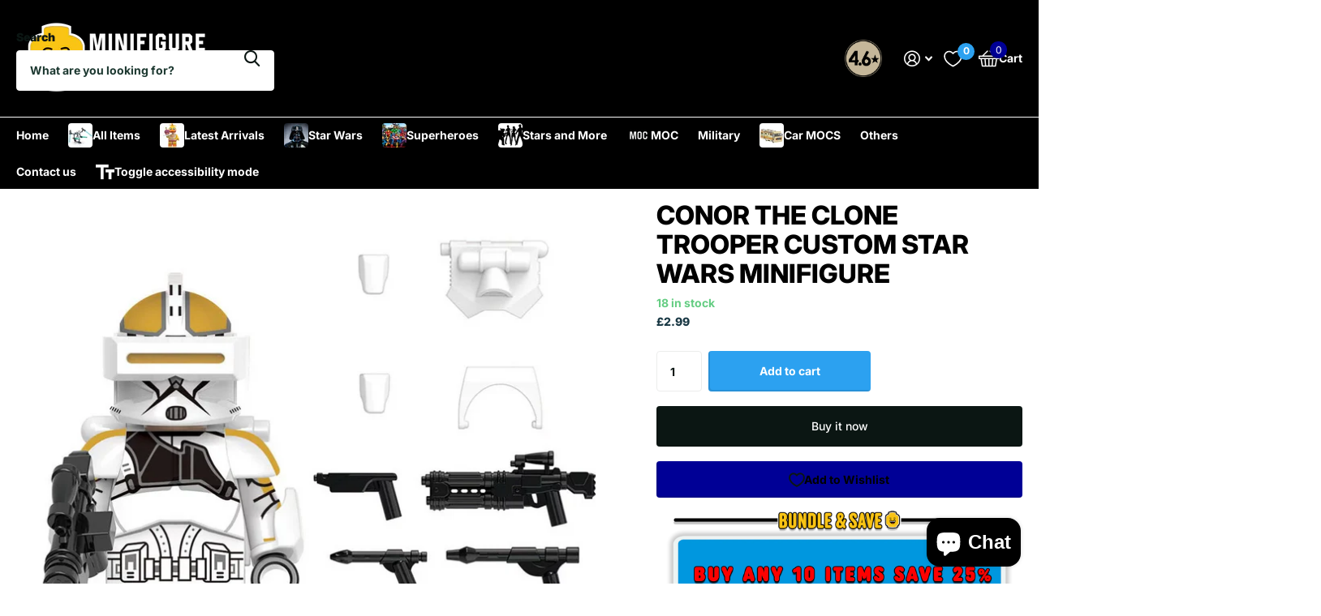

--- FILE ---
content_type: text/html; charset=utf-8
request_url: https://minifigurebricks.com/en-us/products/conor-the-clone-trooper-custom-star-wars-minifigure
body_size: 49499
content:
<!doctype html>
<html
  lang="en"
  data-theme="xtra"
  dir="ltr"
  class="no-js "
>
  <head>
    <meta charset="utf-8">
    <meta http-equiv="x-ua-compatible" content="ie=edge">
    <title>
      Conor the Clone Trooper Custom Star Wars Minifigure
       &ndash; Minifigure Bricks
    </title><meta name="description" content="Custom created figure that is compatible with LEGO.  "><meta name="theme-color" content="">
    <meta name="MobileOptimized" content="320">
    <meta name="HandheldFriendly" content="true">
    <meta
      name="viewport"
      content="width=device-width, initial-scale=1, minimum-scale=1, maximum-scale=5, viewport-fit=cover, shrink-to-fit=no"
    >
    <meta name="format-detection" content="telephone=no">
    <meta name="msapplication-config" content="//minifigurebricks.com/cdn/shop/t/17/assets/browserconfig.xml?v=52024572095365081671760567661">
    <link rel="canonical" href="https://minifigurebricks.com/en-us/products/conor-the-clone-trooper-custom-star-wars-minifigure">
    <link rel="preconnect" href="https://fonts.shopifycdn.com" crossorigin><link rel="preload" as="style" href="//minifigurebricks.com/cdn/shop/t/17/assets/screen.css?v=99347756869468343791760567647">
    <link rel="preload" as="style" href="//minifigurebricks.com/cdn/shop/t/17/assets/theme-xtra.css?v=93573482502964324901760567557">
    <link rel="preload" as="style" href="//minifigurebricks.com/cdn/shop/t/17/assets/screen-settings.css?v=89129138990628866311761959032">
    
    <link rel="preload" as="font" href="//minifigurebricks.com/cdn/fonts/inter/inter_n8.d15c916037fee1656886aab64725534609d62cc8.woff2" type="font/woff2" crossorigin>
    <link rel="preload" as="font" href="//minifigurebricks.com/cdn/fonts/inter/inter_n7.02711e6b374660cfc7915d1afc1c204e633421e4.woff2" type="font/woff2" crossorigin>
<link rel="preload" as="font" href="//minifigurebricks.com/cdn/shop/t/17/assets/xtra.woff2?v=74598006880499421301760567614" crossorigin>
    <link href="//minifigurebricks.com/cdn/shop/t/17/assets/screen.css?v=99347756869468343791760567647" rel="stylesheet" type="text/css" media="screen" />
    <link href="//minifigurebricks.com/cdn/shop/t/17/assets/theme-xtra.css?v=93573482502964324901760567557" rel="stylesheet" type="text/css" media="screen" />
    <link href="//minifigurebricks.com/cdn/shop/t/17/assets/screen-settings.css?v=89129138990628866311761959032" rel="stylesheet" type="text/css" media="screen" />
    <noscript><link rel="stylesheet" href="//minifigurebricks.com/cdn/shop/t/17/assets/async-menu.css?v=13339532732330542601760567659"></noscript><link href="//minifigurebricks.com/cdn/shop/t/17/assets/page-product.css?v=157979144432134278971760567578" rel="stylesheet" type="text/css" media="screen" />

<link rel="icon" href="//minifigurebricks.com/cdn/shop/files/faviconfigure.png?crop=center&height=32&v=1704131529&width=32" type="image/png">
      <link rel="mask-icon" href="safari-pinned-tab.svg" color="#333333">
      <link rel="apple-touch-icon" href="apple-touch-icon.png"><script>
      document.documentElement.classList.remove('no-js');
      document.documentElement.classList.add('js');
    </script>
    <meta name="msapplication-config" content="//minifigurebricks.com/cdn/shop/t/17/assets/browserconfig.xml?v=52024572095365081671760567661">
<meta property="og:title" content="Conor the Clone Trooper Custom Star Wars Minifigure">
<meta property="og:type" content="product">
<meta property="og:description" content="Custom created figure that is compatible with LEGO.  ">
<meta property="og:site_name" content="Minifigure Bricks">
<meta property="og:url" content="https://minifigurebricks.com/en-us/products/conor-the-clone-trooper-custom-star-wars-minifigure">

  
  <meta property="product:price:amount" content="£2.99">
  <meta property="og:price:amount" content="£2.99">
  <meta property="og:price:currency" content="GBP">
  <meta property="og:availability" content="instock" />

<meta property="og:image" content="//minifigurebricks.com/cdn/shop/products/XH1626.png?crop=center&height=500&v=1649286705&width=600">

<meta name="twitter:title" content="Conor the Clone Trooper Custom Star Wars Minifigure">
<meta name="twitter:description" content="Custom created figure that is compatible with LEGO.  ">
<meta name="twitter:site" content="Minifigure Bricks">

  <meta name="twitter:card" content="//minifigurebricks.com/cdn/shop/files/finallogo_copy_57e1b638-121a-44db-ac16-ccea4da33928.webp?v=1761958993">

<meta property="twitter:image" content="//minifigurebricks.com/cdn/shop/products/XH1626.png?crop=center&height=500&v=1649286705&width=600">
<script type="application/ld+json">
  [
      {
        "@context": "http://schema.org",
        "@type": "Product",
        "name": "Conor the Clone Trooper Custom Star Wars Minifigure",
        "url": "https://minifigurebricks.com/en-us/products/conor-the-clone-trooper-custom-star-wars-minifigure","brand": { "@type": "Brand", "name": "Minifigure Bricks" },"description": "Custom created figure that is compatible with LEGO.\n ","image": "//minifigurebricks.com/cdn/shop/products/XH1626.png?crop=center&height=500&v=1649286705&width=600","gtin8": "55101171","sku": "XH1626","offers": {
          "@type": "Offer",
          "price": "2.99",
          "url": "https://minifigurebricks.com/en-us/products/conor-the-clone-trooper-custom-star-wars-minifigure",
          "priceValidUntil": "2027-01-19",
          "priceCurrency": "GBP",
            "availability": "https://schema.org/InStock",
            "inventoryLevel": "18"}
        ,
          "aggregateRating": {
            "@type": "AggregateRating",
            "bestRating": "5",
            "worstRating": "1",
            "reviewCount": "2",
            "ratingValue": "5.0"
          }
        
      },
    {
      "@context": "http://schema.org/",
      "@type": "Organization",
      "url": "https://minifigurebricks.com/en-us/products/conor-the-clone-trooper-custom-star-wars-minifigure",
      "name": "Minifigure Bricks",
      "legalName": "Minifigure Bricks",
      "description": "Custom created figure that is compatible with LEGO.  ","logo": "//minifigurebricks.com/cdn/shop/files/finallogo_copy_57e1b638-121a-44db-ac16-ccea4da33928.webp?v=1761958993",
        "image": "//minifigurebricks.com/cdn/shop/files/finallogo_copy_57e1b638-121a-44db-ac16-ccea4da33928.webp?v=1761958993","contactPoint": {
        "@type": "ContactPoint",
        "contactType": "Customer service",
        "telephone": "07949201039"
      },
      "address": {
        "@type": "PostalAddress",
        "streetAddress": "Anglo Office Park",
        "addressLocality": "Bristol",
        "postalCode": "BS15 1NT",
        "addressCountry": "GB"
      }
    },
    {
      "@context": "http://schema.org",
      "@type": "WebSite",
      "url": "https://minifigurebricks.com/en-us/products/conor-the-clone-trooper-custom-star-wars-minifigure",
      "name": "Minifigure Bricks",
      "description": "Custom created figure that is compatible with LEGO.  ",
      "author": [
        {
          "@type": "Organization",
          "url": "https://www.someoneyouknow.online",
          "name": "Someoneyouknow",
          "address": {
            "@type": "PostalAddress",
            "streetAddress": "Wilhelminaplein 25",
            "addressLocality": "Eindhoven",
            "addressRegion": "NB",
            "postalCode": "5611 HG",
            "addressCountry": "NL"
          }
        }
      ]
    }
  ]
</script>

    <script>window.performance && window.performance.mark && window.performance.mark('shopify.content_for_header.start');</script><meta name="google-site-verification" content="jd8Ep7vH21-ggF0mpRJ7TGzsBeuZrM1dsA2YCj7U1v8">
<meta name="facebook-domain-verification" content="u350zpbvehogjf1u128lkm9f1fefhm">
<meta id="shopify-digital-wallet" name="shopify-digital-wallet" content="/4075126884/digital_wallets/dialog">
<link rel="alternate" hreflang="x-default" href="https://minifigurebricks.com/products/conor-the-clone-trooper-custom-star-wars-minifigure">
<link rel="alternate" hreflang="en" href="https://minifigurebricks.com/products/conor-the-clone-trooper-custom-star-wars-minifigure">
<link rel="alternate" hreflang="en-US" href="https://minifigurebricks.com/en-us/products/conor-the-clone-trooper-custom-star-wars-minifigure">
<link rel="alternate" type="application/json+oembed" href="https://minifigurebricks.com/en-us/products/conor-the-clone-trooper-custom-star-wars-minifigure.oembed">
<script async="async" src="/checkouts/internal/preloads.js?locale=en-US"></script>
<script id="shopify-features" type="application/json">{"accessToken":"76aa578708d9a64d37ec2f6399a1f30b","betas":["rich-media-storefront-analytics"],"domain":"minifigurebricks.com","predictiveSearch":true,"shopId":4075126884,"locale":"en"}</script>
<script>var Shopify = Shopify || {};
Shopify.shop = "minifigure-bricks.myshopify.com";
Shopify.locale = "en";
Shopify.currency = {"active":"GBP","rate":"1.0"};
Shopify.country = "US";
Shopify.theme = {"name":"UPDATED LATEST Xtra","id":185757204863,"schema_name":"Xtra","schema_version":"6.2.0","theme_store_id":1609,"role":"main"};
Shopify.theme.handle = "null";
Shopify.theme.style = {"id":null,"handle":null};
Shopify.cdnHost = "minifigurebricks.com/cdn";
Shopify.routes = Shopify.routes || {};
Shopify.routes.root = "/en-us/";</script>
<script type="module">!function(o){(o.Shopify=o.Shopify||{}).modules=!0}(window);</script>
<script>!function(o){function n(){var o=[];function n(){o.push(Array.prototype.slice.apply(arguments))}return n.q=o,n}var t=o.Shopify=o.Shopify||{};t.loadFeatures=n(),t.autoloadFeatures=n()}(window);</script>
<script id="shop-js-analytics" type="application/json">{"pageType":"product"}</script>
<script defer="defer" async type="module" src="//minifigurebricks.com/cdn/shopifycloud/shop-js/modules/v2/client.init-shop-cart-sync_C5BV16lS.en.esm.js"></script>
<script defer="defer" async type="module" src="//minifigurebricks.com/cdn/shopifycloud/shop-js/modules/v2/chunk.common_CygWptCX.esm.js"></script>
<script type="module">
  await import("//minifigurebricks.com/cdn/shopifycloud/shop-js/modules/v2/client.init-shop-cart-sync_C5BV16lS.en.esm.js");
await import("//minifigurebricks.com/cdn/shopifycloud/shop-js/modules/v2/chunk.common_CygWptCX.esm.js");

  window.Shopify.SignInWithShop?.initShopCartSync?.({"fedCMEnabled":true,"windoidEnabled":true});

</script>
<script>(function() {
  var isLoaded = false;
  function asyncLoad() {
    if (isLoaded) return;
    isLoaded = true;
    var urls = ["https:\/\/cdn.ordersify.com\/resources\/product-alerts\/sdk.1.0.0.js?shop=minifigure-bricks.myshopify.com","https:\/\/cdn.ordersify.com\/sdk\/productalerts-shopify.js?shop=minifigure-bricks.myshopify.com","https:\/\/ecommplugins-scripts.trustpilot.com\/v2.1\/js\/header.min.js?settings=eyJrZXkiOiJFYW9DWmY1R21XZ2xheEQxIiwicyI6InNrdSJ9\u0026shop=minifigure-bricks.myshopify.com","https:\/\/ecommplugins-trustboxsettings.trustpilot.com\/minifigure-bricks.myshopify.com.js?settings=1726073625132\u0026shop=minifigure-bricks.myshopify.com","https:\/\/widget.trustpilot.com\/bootstrap\/v5\/tp.widget.sync.bootstrap.min.js?shop=minifigure-bricks.myshopify.com"];
    for (var i = 0; i < urls.length; i++) {
      var s = document.createElement('script');
      s.type = 'text/javascript';
      s.async = true;
      s.src = urls[i];
      var x = document.getElementsByTagName('script')[0];
      x.parentNode.insertBefore(s, x);
    }
  };
  if(window.attachEvent) {
    window.attachEvent('onload', asyncLoad);
  } else {
    window.addEventListener('load', asyncLoad, false);
  }
})();</script>
<script id="__st">var __st={"a":4075126884,"offset":0,"reqid":"9be85713-9cd1-4201-92e2-d64007dce030-1768824100","pageurl":"minifigurebricks.com\/en-us\/products\/conor-the-clone-trooper-custom-star-wars-minifigure","u":"f93e23bbeebd","p":"product","rtyp":"product","rid":7633344069875};</script>
<script>window.ShopifyPaypalV4VisibilityTracking = true;</script>
<script id="captcha-bootstrap">!function(){'use strict';const t='contact',e='account',n='new_comment',o=[[t,t],['blogs',n],['comments',n],[t,'customer']],c=[[e,'customer_login'],[e,'guest_login'],[e,'recover_customer_password'],[e,'create_customer']],r=t=>t.map((([t,e])=>`form[action*='/${t}']:not([data-nocaptcha='true']) input[name='form_type'][value='${e}']`)).join(','),a=t=>()=>t?[...document.querySelectorAll(t)].map((t=>t.form)):[];function s(){const t=[...o],e=r(t);return a(e)}const i='password',u='form_key',d=['recaptcha-v3-token','g-recaptcha-response','h-captcha-response',i],f=()=>{try{return window.sessionStorage}catch{return}},m='__shopify_v',_=t=>t.elements[u];function p(t,e,n=!1){try{const o=window.sessionStorage,c=JSON.parse(o.getItem(e)),{data:r}=function(t){const{data:e,action:n}=t;return t[m]||n?{data:e,action:n}:{data:t,action:n}}(c);for(const[e,n]of Object.entries(r))t.elements[e]&&(t.elements[e].value=n);n&&o.removeItem(e)}catch(o){console.error('form repopulation failed',{error:o})}}const l='form_type',E='cptcha';function T(t){t.dataset[E]=!0}const w=window,h=w.document,L='Shopify',v='ce_forms',y='captcha';let A=!1;((t,e)=>{const n=(g='f06e6c50-85a8-45c8-87d0-21a2b65856fe',I='https://cdn.shopify.com/shopifycloud/storefront-forms-hcaptcha/ce_storefront_forms_captcha_hcaptcha.v1.5.2.iife.js',D={infoText:'Protected by hCaptcha',privacyText:'Privacy',termsText:'Terms'},(t,e,n)=>{const o=w[L][v],c=o.bindForm;if(c)return c(t,g,e,D).then(n);var r;o.q.push([[t,g,e,D],n]),r=I,A||(h.body.append(Object.assign(h.createElement('script'),{id:'captcha-provider',async:!0,src:r})),A=!0)});var g,I,D;w[L]=w[L]||{},w[L][v]=w[L][v]||{},w[L][v].q=[],w[L][y]=w[L][y]||{},w[L][y].protect=function(t,e){n(t,void 0,e),T(t)},Object.freeze(w[L][y]),function(t,e,n,w,h,L){const[v,y,A,g]=function(t,e,n){const i=e?o:[],u=t?c:[],d=[...i,...u],f=r(d),m=r(i),_=r(d.filter((([t,e])=>n.includes(e))));return[a(f),a(m),a(_),s()]}(w,h,L),I=t=>{const e=t.target;return e instanceof HTMLFormElement?e:e&&e.form},D=t=>v().includes(t);t.addEventListener('submit',(t=>{const e=I(t);if(!e)return;const n=D(e)&&!e.dataset.hcaptchaBound&&!e.dataset.recaptchaBound,o=_(e),c=g().includes(e)&&(!o||!o.value);(n||c)&&t.preventDefault(),c&&!n&&(function(t){try{if(!f())return;!function(t){const e=f();if(!e)return;const n=_(t);if(!n)return;const o=n.value;o&&e.removeItem(o)}(t);const e=Array.from(Array(32),(()=>Math.random().toString(36)[2])).join('');!function(t,e){_(t)||t.append(Object.assign(document.createElement('input'),{type:'hidden',name:u})),t.elements[u].value=e}(t,e),function(t,e){const n=f();if(!n)return;const o=[...t.querySelectorAll(`input[type='${i}']`)].map((({name:t})=>t)),c=[...d,...o],r={};for(const[a,s]of new FormData(t).entries())c.includes(a)||(r[a]=s);n.setItem(e,JSON.stringify({[m]:1,action:t.action,data:r}))}(t,e)}catch(e){console.error('failed to persist form',e)}}(e),e.submit())}));const S=(t,e)=>{t&&!t.dataset[E]&&(n(t,e.some((e=>e===t))),T(t))};for(const o of['focusin','change'])t.addEventListener(o,(t=>{const e=I(t);D(e)&&S(e,y())}));const B=e.get('form_key'),M=e.get(l),P=B&&M;t.addEventListener('DOMContentLoaded',(()=>{const t=y();if(P)for(const e of t)e.elements[l].value===M&&p(e,B);[...new Set([...A(),...v().filter((t=>'true'===t.dataset.shopifyCaptcha))])].forEach((e=>S(e,t)))}))}(h,new URLSearchParams(w.location.search),n,t,e,['guest_login'])})(!0,!0)}();</script>
<script integrity="sha256-4kQ18oKyAcykRKYeNunJcIwy7WH5gtpwJnB7kiuLZ1E=" data-source-attribution="shopify.loadfeatures" defer="defer" src="//minifigurebricks.com/cdn/shopifycloud/storefront/assets/storefront/load_feature-a0a9edcb.js" crossorigin="anonymous"></script>
<script data-source-attribution="shopify.dynamic_checkout.dynamic.init">var Shopify=Shopify||{};Shopify.PaymentButton=Shopify.PaymentButton||{isStorefrontPortableWallets:!0,init:function(){window.Shopify.PaymentButton.init=function(){};var t=document.createElement("script");t.src="https://minifigurebricks.com/cdn/shopifycloud/portable-wallets/latest/portable-wallets.en.js",t.type="module",document.head.appendChild(t)}};
</script>
<script data-source-attribution="shopify.dynamic_checkout.buyer_consent">
  function portableWalletsHideBuyerConsent(e){var t=document.getElementById("shopify-buyer-consent"),n=document.getElementById("shopify-subscription-policy-button");t&&n&&(t.classList.add("hidden"),t.setAttribute("aria-hidden","true"),n.removeEventListener("click",e))}function portableWalletsShowBuyerConsent(e){var t=document.getElementById("shopify-buyer-consent"),n=document.getElementById("shopify-subscription-policy-button");t&&n&&(t.classList.remove("hidden"),t.removeAttribute("aria-hidden"),n.addEventListener("click",e))}window.Shopify?.PaymentButton&&(window.Shopify.PaymentButton.hideBuyerConsent=portableWalletsHideBuyerConsent,window.Shopify.PaymentButton.showBuyerConsent=portableWalletsShowBuyerConsent);
</script>
<script>
  function portableWalletsCleanup(e){e&&e.src&&console.error("Failed to load portable wallets script "+e.src);var t=document.querySelectorAll("shopify-accelerated-checkout .shopify-payment-button__skeleton, shopify-accelerated-checkout-cart .wallet-cart-button__skeleton"),e=document.getElementById("shopify-buyer-consent");for(let e=0;e<t.length;e++)t[e].remove();e&&e.remove()}function portableWalletsNotLoadedAsModule(e){e instanceof ErrorEvent&&"string"==typeof e.message&&e.message.includes("import.meta")&&"string"==typeof e.filename&&e.filename.includes("portable-wallets")&&(window.removeEventListener("error",portableWalletsNotLoadedAsModule),window.Shopify.PaymentButton.failedToLoad=e,"loading"===document.readyState?document.addEventListener("DOMContentLoaded",window.Shopify.PaymentButton.init):window.Shopify.PaymentButton.init())}window.addEventListener("error",portableWalletsNotLoadedAsModule);
</script>

<script type="module" src="https://minifigurebricks.com/cdn/shopifycloud/portable-wallets/latest/portable-wallets.en.js" onError="portableWalletsCleanup(this)" crossorigin="anonymous"></script>
<script nomodule>
  document.addEventListener("DOMContentLoaded", portableWalletsCleanup);
</script>

<link id="shopify-accelerated-checkout-styles" rel="stylesheet" media="screen" href="https://minifigurebricks.com/cdn/shopifycloud/portable-wallets/latest/accelerated-checkout-backwards-compat.css" crossorigin="anonymous">
<style id="shopify-accelerated-checkout-cart">
        #shopify-buyer-consent {
  margin-top: 1em;
  display: inline-block;
  width: 100%;
}

#shopify-buyer-consent.hidden {
  display: none;
}

#shopify-subscription-policy-button {
  background: none;
  border: none;
  padding: 0;
  text-decoration: underline;
  font-size: inherit;
  cursor: pointer;
}

#shopify-subscription-policy-button::before {
  box-shadow: none;
}

      </style>

<script>window.performance && window.performance.mark && window.performance.mark('shopify.content_for_header.end');</script>
    
    <style data-shopify>
      :root {
      	--scheme-1:                      #ffffff;
      	--scheme-1_solid:                #ffffff;
      	--scheme-1_bg:                   var(--scheme-1);
      	--scheme-1_bg_dark:              var(--scheme-1_bg);
      	--scheme-1_bg_var:               var(--scheme-1_bg_dark);
      	--scheme-1_bg_secondary:         #f4f4f4;
      	--scheme-1_fg:                   #0b1613;
      	--scheme-1_fg_sat:               #c0dfd7;
      	--scheme-1_title:                #000000;
      	--scheme-1_title_solid:          #000000;

      	--scheme-1_primary_btn_bg:       #000096;
      	--scheme-1_primary_btn_bg_dark:  #000072;
      	--scheme-1_primary_btn_fg:       #ffffff;
      	--scheme-1_secondary_btn_bg:     #fbea61;
      	--scheme-1_secondary_btn_bg_dark:#fae53e;
      	--scheme-1_secondary_btn_fg:     #000000;
      	--scheme-1_tertiary_btn_bg:      #378cde;
      	--scheme-1_tertiary_btn_bg_dark: #227acf;
      	--scheme-1_tertiary_btn_fg:      #ffffff;
      	--scheme-1_btn_bg:       		var(--scheme-1_primary_btn_bg);
      	--scheme-1_btn_bg_dark:  		var(--scheme-1_primary_btn_bg_dark);
      	--scheme-1_btn_fg:       		var(--scheme-1_primary_btn_fg);
      	--scheme-1_bd:                   #ecedec;
      	--scheme-1_input_bg:             #ffffff;
      	--scheme-1_input_fg:             #0b1613;
      	--scheme-1_input_pl:             #1c3830;
      	--scheme-1_accent:               #f0702c;
      	--scheme-1_accent_gradient:      linear-gradient(320deg, rgba(232, 74, 147, 1) 4%, rgba(239, 179, 76, 1) 100%);
      	
      	--scheme-1_fg_brightness: 0; 
      	
      		--primary_text_rgba:  				rgb(11, 22, 19);
      		--body_bg:            				var(--scheme-1_bg);
      	
      	}select, .bv_atual, #root #content .f8sr select,
      	[class*="palette-scheme-1"] select,
      	[class*="palette-scheme-1"] .bv_atual,
      	#root #content [class*="palette-scheme-1"] .f8sr select {
      	background-image: url("data:image/svg+xml,%3Csvg xmlns='http://www.w3.org/2000/svg' xml:space='preserve' style='enable-background:new 0 0 12.7 7.7' viewBox='0 0 12.7 7.7' fill='%230b1613'%3E%3Cpath d='M.3.2c.4-.3.9-.3 1.2.1l4.7 5.3 5-5.3c.3-.3.9-.4 1.2 0 .3.3.4.9 0 1.2l-5.7 6c-.1.1-.3.2-.5.2s-.5-.1-.6-.3l-5.3-6C-.1 1.1-.1.5.3.2z'/%3E%3C/svg%3E");
      	}
      	
      		#root input[type="date"], #root .datepicker-input { background-image: url("data:image/svg+xml,%3Csvg xmlns='http://www.w3.org/2000/svg' xml:space='preserve' style='enable-background:new 0 0 14 16' viewBox='0 0 14 16' fill='%230b1613'%3E%3Cpath d='M12.3 2H11V.8c0-.5-.3-.8-.7-.8s-.8.3-.8.8V2h-5V.8c0-.5-.3-.8-.7-.8S3 .3 3 .8V2H1.8C.8 2 0 2.8 0 3.8v10.5c0 1 .8 1.8 1.8 1.8h10.5c1 0 1.8-.8 1.8-1.8V3.8c-.1-1-.9-1.8-1.8-1.8zm.2 12.3c0 .1-.1.3-.3.3H1.8c-.1 0-.3-.1-.3-.3V7.5h11v6.8zm0-8.3h-11V3.8c0-.1.1-.3.3-.3h10.5c.1 0 .3.1.3.3V6z'/%3E%3C/svg%3E"); }
      	
      	select:focus, #root #content .f8sr select:focus,
      	[class*="palette-scheme-1"] select:focus,
      	#root #content [class*="palette-scheme-1"] .f8sr select:focus {
      	background-image: url("data:image/svg+xml,%3Csvg xmlns='http://www.w3.org/2000/svg' xml:space='preserve' style='enable-background:new 0 0 12.7 7.7' viewBox='0 0 12.7 7.7' fill='%230b1613'%3E%3Cpath d='M12.4 7.5c-.4.3-.9.3-1.2-.1L6.5 2.1l-5 5.3c-.3.3-.9.4-1.2 0-.3-.3-.4-.9 0-1.2L6 .2c.1-.1.3-.2.5-.2.3 0 .5.1.6.3l5.3 6c.4.3.4.9 0 1.2z'/%3E%3C/svg%3E");
      	}
      	:root, [class*="palette-scheme-1"], [data-active-content*="scheme-1"] {
      	--primary_bg:             var(--scheme-1_bg);
      	--bg_secondary:           var(--scheme-1_bg_secondary);
      	--primary_text:           var(--scheme-1_fg);
      	--primary_text_h:         var(--scheme-1_title);
      	--headings_text:          var(--primary_text_h);
      	--headings_text_solid:    var(--scheme-1_title_solid);
      	--primary_bg_btn:         var(--scheme-1_primary_btn_bg);
      	--primary_bg_btn_dark:    var(--scheme-1_primary_btn_bg_dark);
      	--primary_btn_text:       var(--scheme-1_primary_btn_fg);
      	--secondary_bg_btn:       var(--scheme-1_secondary_btn_bg);
      	--secondary_bg_btn_dark:  var(--scheme-1_secondary_btn_bg_dark);
      	--secondary_btn_text:     var(--scheme-1_secondary_btn_fg);
      	--tertiary_bg_btn:        var(--scheme-1_tertiary_btn_bg);
      	--tertiary_bg_btn_dark:   var(--scheme-1_tertiary_btn_bg_dark);
      	--tertiary_btn_text:      var(--scheme-1_tertiary_btn_fg);
      	--custom_input_bg:        var(--scheme-1_input_bg);
      	--custom_input_fg:        var(--scheme-1_input_fg);
      	--custom_input_pl:        var(--scheme-1_input_pl);
      	--custom_input_bd:        var(--scheme-1_bd);
      	--custom_bd:              var(--custom_input_bd);
      	--secondary_bg: 		  var(--primary_bg_btn);
      	--accent:                 var(--scheme-1_accent);
      	--accent_gradient:        var(--scheme-1_accent_gradient);
      	--primary_text_brightness:var(--scheme-1_fg_brightness);
      	}
      	
      :root {
      	--scheme-2:                      #000000;
      	--scheme-2_solid:                #000000;
      	--scheme-2_bg:                   var(--scheme-2);
      	--scheme-2_bg_dark:              #000000;
      	--scheme-2_bg_var:               var(--scheme-2_bg_dark);
      	--scheme-2_bg_secondary:         #8a8a9e;
      	--scheme-2_fg:                   #ffffff;
      	--scheme-2_fg_sat:               #ffffff;
      	--scheme-2_title:                #ffffff;
      	--scheme-2_title_solid:          #ffffff;

      	--scheme-2_primary_btn_bg:       #ffffff;
      	--scheme-2_primary_btn_bg_dark:  #ededed;
      	--scheme-2_primary_btn_fg:       #0b1613;
      	--scheme-2_secondary_btn_bg:     #fbea61;
      	--scheme-2_secondary_btn_bg_dark:#fae53e;
      	--scheme-2_secondary_btn_fg:     #000000;
      	--scheme-2_tertiary_btn_bg:      #000096;
      	--scheme-2_tertiary_btn_bg_dark: #000072;
      	--scheme-2_tertiary_btn_fg:      #ffffff;
      	--scheme-2_btn_bg:       		var(--scheme-2_primary_btn_bg);
      	--scheme-2_btn_bg_dark:  		var(--scheme-2_primary_btn_bg_dark);
      	--scheme-2_btn_fg:       		var(--scheme-2_primary_btn_fg);
      	--scheme-2_bd:                   #fafafa;
      	--scheme-2_input_bg:             #ffffff;
      	--scheme-2_input_fg:             #0b1613;
      	--scheme-2_input_pl:             #1c3830;
      	--scheme-2_accent:               #fbea61;
      	--scheme-2_accent_gradient:      #fbea61;
      	
      	--scheme-2_fg_brightness: 1; 
      	
      	}
      	[class*="palette-scheme-2"] select,
      	[class*="palette-scheme-2"] .bv_atual,
      	#root #content [class*="palette-scheme-2"] .f8sr select {
      	background-image: url("data:image/svg+xml,%3Csvg xmlns='http://www.w3.org/2000/svg' xml:space='preserve' style='enable-background:new 0 0 12.7 7.7' viewBox='0 0 12.7 7.7' fill='%230b1613'%3E%3Cpath d='M.3.2c.4-.3.9-.3 1.2.1l4.7 5.3 5-5.3c.3-.3.9-.4 1.2 0 .3.3.4.9 0 1.2l-5.7 6c-.1.1-.3.2-.5.2s-.5-.1-.6-.3l-5.3-6C-.1 1.1-.1.5.3.2z'/%3E%3C/svg%3E");
      	}
      	
      	
      	[class*="palette-scheme-2"] select:focus,
      	#root #content [class*="palette-scheme-2"] .f8sr select:focus {
      	background-image: url("data:image/svg+xml,%3Csvg xmlns='http://www.w3.org/2000/svg' xml:space='preserve' style='enable-background:new 0 0 12.7 7.7' viewBox='0 0 12.7 7.7' fill='%230b1613'%3E%3Cpath d='M12.4 7.5c-.4.3-.9.3-1.2-.1L6.5 2.1l-5 5.3c-.3.3-.9.4-1.2 0-.3-.3-.4-.9 0-1.2L6 .2c.1-.1.3-.2.5-.2.3 0 .5.1.6.3l5.3 6c.4.3.4.9 0 1.2z'/%3E%3C/svg%3E");
      	}
      	[class*="palette-scheme-2"], [data-active-content*="scheme-2"] {
      	--primary_bg:             var(--scheme-2_bg);
      	--bg_secondary:           var(--scheme-2_bg_secondary);
      	--primary_text:           var(--scheme-2_fg);
      	--primary_text_h:         var(--scheme-2_title);
      	--headings_text:          var(--primary_text_h);
      	--headings_text_solid:    var(--scheme-2_title_solid);
      	--primary_bg_btn:         var(--scheme-2_primary_btn_bg);
      	--primary_bg_btn_dark:    var(--scheme-2_primary_btn_bg_dark);
      	--primary_btn_text:       var(--scheme-2_primary_btn_fg);
      	--secondary_bg_btn:       var(--scheme-2_secondary_btn_bg);
      	--secondary_bg_btn_dark:  var(--scheme-2_secondary_btn_bg_dark);
      	--secondary_btn_text:     var(--scheme-2_secondary_btn_fg);
      	--tertiary_bg_btn:        var(--scheme-2_tertiary_btn_bg);
      	--tertiary_bg_btn_dark:   var(--scheme-2_tertiary_btn_bg_dark);
      	--tertiary_btn_text:      var(--scheme-2_tertiary_btn_fg);
      	--custom_input_bg:        var(--scheme-2_input_bg);
      	--custom_input_fg:        var(--scheme-2_input_fg);
      	--custom_input_pl:        var(--scheme-2_input_pl);
      	--custom_input_bd:        var(--scheme-2_bd);
      	--custom_bd:              var(--custom_input_bd);
      	--secondary_bg: 		  var(--primary_bg_btn);
      	--accent:                 var(--scheme-2_accent);
      	--accent_gradient:        var(--scheme-2_accent_gradient);
      	--primary_text_brightness:var(--scheme-2_fg_brightness);
      	}
      	
      :root {
      	--scheme-3:                      #fafafa;
      	--scheme-3_solid:                #fafafa;
      	--scheme-3_bg:                   var(--scheme-3);
      	--scheme-3_bg_dark:              #f5f5f5;
      	--scheme-3_bg_var:               var(--scheme-3_bg_dark);
      	--scheme-3_bg_secondary:         #ffffff;
      	--scheme-3_fg:                   #0b1613;
      	--scheme-3_fg_sat:               #c0dfd7;
      	--scheme-3_title:                #0b1613;
      	--scheme-3_title_solid:          #0b1613;

      	--scheme-3_primary_btn_bg:       #0b1613;
      	--scheme-3_primary_btn_bg_dark:  #000000;
      	--scheme-3_primary_btn_fg:       #ffffff;
      	--scheme-3_secondary_btn_bg:     #f0702c;
      	--scheme-3_secondary_btn_bg_dark:#e85b10;
      	--scheme-3_secondary_btn_fg:     #ffffff;
      	--scheme-3_tertiary_btn_bg:      #378cde;
      	--scheme-3_tertiary_btn_bg_dark: #227acf;
      	--scheme-3_tertiary_btn_fg:      #ffffff;
      	--scheme-3_btn_bg:       		var(--scheme-3_primary_btn_bg);
      	--scheme-3_btn_bg_dark:  		var(--scheme-3_primary_btn_bg_dark);
      	--scheme-3_btn_fg:       		var(--scheme-3_primary_btn_fg);
      	--scheme-3_bd:                   #fafafa;
      	--scheme-3_input_bg:             #ffffff;
      	--scheme-3_input_fg:             #0b1613;
      	--scheme-3_input_pl:             #1c3830;
      	--scheme-3_accent:               #f0702c;
      	--scheme-3_accent_gradient:      #f0702c;
      	
      	--scheme-3_fg_brightness: 0; 
      	
      	}
      	[class*="palette-scheme-3"] select,
      	[class*="palette-scheme-3"] .bv_atual,
      	#root #content [class*="palette-scheme-3"] .f8sr select {
      	background-image: url("data:image/svg+xml,%3Csvg xmlns='http://www.w3.org/2000/svg' xml:space='preserve' style='enable-background:new 0 0 12.7 7.7' viewBox='0 0 12.7 7.7' fill='%230b1613'%3E%3Cpath d='M.3.2c.4-.3.9-.3 1.2.1l4.7 5.3 5-5.3c.3-.3.9-.4 1.2 0 .3.3.4.9 0 1.2l-5.7 6c-.1.1-.3.2-.5.2s-.5-.1-.6-.3l-5.3-6C-.1 1.1-.1.5.3.2z'/%3E%3C/svg%3E");
      	}
      	
      	
      	[class*="palette-scheme-3"] select:focus,
      	#root #content [class*="palette-scheme-3"] .f8sr select:focus {
      	background-image: url("data:image/svg+xml,%3Csvg xmlns='http://www.w3.org/2000/svg' xml:space='preserve' style='enable-background:new 0 0 12.7 7.7' viewBox='0 0 12.7 7.7' fill='%230b1613'%3E%3Cpath d='M12.4 7.5c-.4.3-.9.3-1.2-.1L6.5 2.1l-5 5.3c-.3.3-.9.4-1.2 0-.3-.3-.4-.9 0-1.2L6 .2c.1-.1.3-.2.5-.2.3 0 .5.1.6.3l5.3 6c.4.3.4.9 0 1.2z'/%3E%3C/svg%3E");
      	}
      	[class*="palette-scheme-3"], [data-active-content*="scheme-3"] {
      	--primary_bg:             var(--scheme-3_bg);
      	--bg_secondary:           var(--scheme-3_bg_secondary);
      	--primary_text:           var(--scheme-3_fg);
      	--primary_text_h:         var(--scheme-3_title);
      	--headings_text:          var(--primary_text_h);
      	--headings_text_solid:    var(--scheme-3_title_solid);
      	--primary_bg_btn:         var(--scheme-3_primary_btn_bg);
      	--primary_bg_btn_dark:    var(--scheme-3_primary_btn_bg_dark);
      	--primary_btn_text:       var(--scheme-3_primary_btn_fg);
      	--secondary_bg_btn:       var(--scheme-3_secondary_btn_bg);
      	--secondary_bg_btn_dark:  var(--scheme-3_secondary_btn_bg_dark);
      	--secondary_btn_text:     var(--scheme-3_secondary_btn_fg);
      	--tertiary_bg_btn:        var(--scheme-3_tertiary_btn_bg);
      	--tertiary_bg_btn_dark:   var(--scheme-3_tertiary_btn_bg_dark);
      	--tertiary_btn_text:      var(--scheme-3_tertiary_btn_fg);
      	--custom_input_bg:        var(--scheme-3_input_bg);
      	--custom_input_fg:        var(--scheme-3_input_fg);
      	--custom_input_pl:        var(--scheme-3_input_pl);
      	--custom_input_bd:        var(--scheme-3_bd);
      	--custom_bd:              var(--custom_input_bd);
      	--secondary_bg: 		  var(--primary_bg_btn);
      	--accent:                 var(--scheme-3_accent);
      	--accent_gradient:        var(--scheme-3_accent_gradient);
      	--primary_text_brightness:var(--scheme-3_fg_brightness);
      	}
      	
      :root {
      	--scheme-4:                      #000096;
      	--scheme-4_solid:                #000096;
      	--scheme-4_bg:                   var(--scheme-4);
      	--scheme-4_bg_dark:              #00008c;
      	--scheme-4_bg_var:               var(--scheme-4_bg_dark);
      	--scheme-4_bg_secondary:         #f4f4f4;
      	--scheme-4_fg:                   #ffffff;
      	--scheme-4_fg_sat:               #ffffff;
      	--scheme-4_title:                #ffffff;
      	--scheme-4_title_solid:          #ffffff;

      	--scheme-4_primary_btn_bg:       #fbea61;
      	--scheme-4_primary_btn_bg_dark:  #fae53e;
      	--scheme-4_primary_btn_fg:       #000000;
      	--scheme-4_secondary_btn_bg:     #ffffff;
      	--scheme-4_secondary_btn_bg_dark:#ededed;
      	--scheme-4_secondary_btn_fg:     #0b1613;
      	--scheme-4_tertiary_btn_bg:      #ffffff;
      	--scheme-4_tertiary_btn_bg_dark: #ededed;
      	--scheme-4_tertiary_btn_fg:      #0b1613;
      	--scheme-4_btn_bg:       		var(--scheme-4_primary_btn_bg);
      	--scheme-4_btn_bg_dark:  		var(--scheme-4_primary_btn_bg_dark);
      	--scheme-4_btn_fg:       		var(--scheme-4_primary_btn_fg);
      	--scheme-4_bd:                   #fafafa;
      	--scheme-4_input_bg:             #ffffff;
      	--scheme-4_input_fg:             #0b1613;
      	--scheme-4_input_pl:             #1c3830;
      	--scheme-4_accent:               #f0702c;
      	--scheme-4_accent_gradient:      #f0702c;
      	
      	--scheme-4_fg_brightness: 1; 
      	
      	}
      	[class*="palette-scheme-4"] select,
      	[class*="palette-scheme-4"] .bv_atual,
      	#root #content [class*="palette-scheme-4"] .f8sr select {
      	background-image: url("data:image/svg+xml,%3Csvg xmlns='http://www.w3.org/2000/svg' xml:space='preserve' style='enable-background:new 0 0 12.7 7.7' viewBox='0 0 12.7 7.7' fill='%230b1613'%3E%3Cpath d='M.3.2c.4-.3.9-.3 1.2.1l4.7 5.3 5-5.3c.3-.3.9-.4 1.2 0 .3.3.4.9 0 1.2l-5.7 6c-.1.1-.3.2-.5.2s-.5-.1-.6-.3l-5.3-6C-.1 1.1-.1.5.3.2z'/%3E%3C/svg%3E");
      	}
      	
      	
      	[class*="palette-scheme-4"] select:focus,
      	#root #content [class*="palette-scheme-4"] .f8sr select:focus {
      	background-image: url("data:image/svg+xml,%3Csvg xmlns='http://www.w3.org/2000/svg' xml:space='preserve' style='enable-background:new 0 0 12.7 7.7' viewBox='0 0 12.7 7.7' fill='%230b1613'%3E%3Cpath d='M12.4 7.5c-.4.3-.9.3-1.2-.1L6.5 2.1l-5 5.3c-.3.3-.9.4-1.2 0-.3-.3-.4-.9 0-1.2L6 .2c.1-.1.3-.2.5-.2.3 0 .5.1.6.3l5.3 6c.4.3.4.9 0 1.2z'/%3E%3C/svg%3E");
      	}
      	[class*="palette-scheme-4"], [data-active-content*="scheme-4"] {
      	--primary_bg:             var(--scheme-4_bg);
      	--bg_secondary:           var(--scheme-4_bg_secondary);
      	--primary_text:           var(--scheme-4_fg);
      	--primary_text_h:         var(--scheme-4_title);
      	--headings_text:          var(--primary_text_h);
      	--headings_text_solid:    var(--scheme-4_title_solid);
      	--primary_bg_btn:         var(--scheme-4_primary_btn_bg);
      	--primary_bg_btn_dark:    var(--scheme-4_primary_btn_bg_dark);
      	--primary_btn_text:       var(--scheme-4_primary_btn_fg);
      	--secondary_bg_btn:       var(--scheme-4_secondary_btn_bg);
      	--secondary_bg_btn_dark:  var(--scheme-4_secondary_btn_bg_dark);
      	--secondary_btn_text:     var(--scheme-4_secondary_btn_fg);
      	--tertiary_bg_btn:        var(--scheme-4_tertiary_btn_bg);
      	--tertiary_bg_btn_dark:   var(--scheme-4_tertiary_btn_bg_dark);
      	--tertiary_btn_text:      var(--scheme-4_tertiary_btn_fg);
      	--custom_input_bg:        var(--scheme-4_input_bg);
      	--custom_input_fg:        var(--scheme-4_input_fg);
      	--custom_input_pl:        var(--scheme-4_input_pl);
      	--custom_input_bd:        var(--scheme-4_bd);
      	--custom_bd:              var(--custom_input_bd);
      	--secondary_bg: 		  var(--primary_bg_btn);
      	--accent:                 var(--scheme-4_accent);
      	--accent_gradient:        var(--scheme-4_accent_gradient);
      	--primary_text_brightness:var(--scheme-4_fg_brightness);
      	}
      	
      :root {
      	--scheme-5:                      #f0702c;
      	--scheme-5_solid:                #f0702c;
      	--scheme-5_bg:                   var(--scheme-5);
      	--scheme-5_bg_dark:              #ef6a22;
      	--scheme-5_bg_var:               var(--scheme-5_bg_dark);
      	--scheme-5_bg_secondary:         #ffffff;
      	--scheme-5_fg:                   #ffffff;
      	--scheme-5_fg_sat:               #ffffff;
      	--scheme-5_title:                #ffffff;
      	--scheme-5_title_solid:          #ffffff;

      	--scheme-5_primary_btn_bg:       #ffffff;
      	--scheme-5_primary_btn_bg_dark:  #ededed;
      	--scheme-5_primary_btn_fg:       #0b1613;
      	--scheme-5_secondary_btn_bg:     #0b1613;
      	--scheme-5_secondary_btn_bg_dark:#000000;
      	--scheme-5_secondary_btn_fg:     #ffffff;
      	--scheme-5_tertiary_btn_bg:      #378cde;
      	--scheme-5_tertiary_btn_bg_dark: #227acf;
      	--scheme-5_tertiary_btn_fg:      #ffffff;
      	--scheme-5_btn_bg:       		var(--scheme-5_primary_btn_bg);
      	--scheme-5_btn_bg_dark:  		var(--scheme-5_primary_btn_bg_dark);
      	--scheme-5_btn_fg:       		var(--scheme-5_primary_btn_fg);
      	--scheme-5_bd:                   #fafafa;
      	--scheme-5_input_bg:             #ffffff;
      	--scheme-5_input_fg:             #0b1613;
      	--scheme-5_input_pl:             #1c3830;
      	--scheme-5_accent:               #ffffff;
      	--scheme-5_accent_gradient:      #ffffff;
      	
      	--scheme-5_fg_brightness: 1; 
      	
      	}
      	[class*="palette-scheme-5"] select,
      	[class*="palette-scheme-5"] .bv_atual,
      	#root #content [class*="palette-scheme-5"] .f8sr select {
      	background-image: url("data:image/svg+xml,%3Csvg xmlns='http://www.w3.org/2000/svg' xml:space='preserve' style='enable-background:new 0 0 12.7 7.7' viewBox='0 0 12.7 7.7' fill='%230b1613'%3E%3Cpath d='M.3.2c.4-.3.9-.3 1.2.1l4.7 5.3 5-5.3c.3-.3.9-.4 1.2 0 .3.3.4.9 0 1.2l-5.7 6c-.1.1-.3.2-.5.2s-.5-.1-.6-.3l-5.3-6C-.1 1.1-.1.5.3.2z'/%3E%3C/svg%3E");
      	}
      	
      	
      	[class*="palette-scheme-5"] select:focus,
      	#root #content [class*="palette-scheme-5"] .f8sr select:focus {
      	background-image: url("data:image/svg+xml,%3Csvg xmlns='http://www.w3.org/2000/svg' xml:space='preserve' style='enable-background:new 0 0 12.7 7.7' viewBox='0 0 12.7 7.7' fill='%230b1613'%3E%3Cpath d='M12.4 7.5c-.4.3-.9.3-1.2-.1L6.5 2.1l-5 5.3c-.3.3-.9.4-1.2 0-.3-.3-.4-.9 0-1.2L6 .2c.1-.1.3-.2.5-.2.3 0 .5.1.6.3l5.3 6c.4.3.4.9 0 1.2z'/%3E%3C/svg%3E");
      	}
      	[class*="palette-scheme-5"], [data-active-content*="scheme-5"] {
      	--primary_bg:             var(--scheme-5_bg);
      	--bg_secondary:           var(--scheme-5_bg_secondary);
      	--primary_text:           var(--scheme-5_fg);
      	--primary_text_h:         var(--scheme-5_title);
      	--headings_text:          var(--primary_text_h);
      	--headings_text_solid:    var(--scheme-5_title_solid);
      	--primary_bg_btn:         var(--scheme-5_primary_btn_bg);
      	--primary_bg_btn_dark:    var(--scheme-5_primary_btn_bg_dark);
      	--primary_btn_text:       var(--scheme-5_primary_btn_fg);
      	--secondary_bg_btn:       var(--scheme-5_secondary_btn_bg);
      	--secondary_bg_btn_dark:  var(--scheme-5_secondary_btn_bg_dark);
      	--secondary_btn_text:     var(--scheme-5_secondary_btn_fg);
      	--tertiary_bg_btn:        var(--scheme-5_tertiary_btn_bg);
      	--tertiary_bg_btn_dark:   var(--scheme-5_tertiary_btn_bg_dark);
      	--tertiary_btn_text:      var(--scheme-5_tertiary_btn_fg);
      	--custom_input_bg:        var(--scheme-5_input_bg);
      	--custom_input_fg:        var(--scheme-5_input_fg);
      	--custom_input_pl:        var(--scheme-5_input_pl);
      	--custom_input_bd:        var(--scheme-5_bd);
      	--custom_bd:              var(--custom_input_bd);
      	--secondary_bg: 		  var(--primary_bg_btn);
      	--accent:                 var(--scheme-5_accent);
      	--accent_gradient:        var(--scheme-5_accent_gradient);
      	--primary_text_brightness:var(--scheme-5_fg_brightness);
      	}
      	
      :root {
      	--scheme-6:                      linear-gradient(127deg, rgba(242, 247, 249, 1) 11%, rgba(233, 241, 244, 1) 81%);
      	--scheme-6_solid:                #f4f4f4;
      	--scheme-6_bg:                   var(--scheme-6);
      	--scheme-6_bg_dark:              #efefef;
      	--scheme-6_bg_var:               var(--scheme-6_bg_dark);
      	--scheme-6_bg_secondary:         #ffffff;
      	--scheme-6_fg:                   #0b1613;
      	--scheme-6_fg_sat:               #c0dfd7;
      	--scheme-6_title:                #0b1613;
      	--scheme-6_title_solid:          #0b1613;

      	--scheme-6_primary_btn_bg:       #ffffff;
      	--scheme-6_primary_btn_bg_dark:  #ededed;
      	--scheme-6_primary_btn_fg:       #000000;
      	--scheme-6_secondary_btn_bg:     #fbea61;
      	--scheme-6_secondary_btn_bg_dark:#fae53e;
      	--scheme-6_secondary_btn_fg:     #000000;
      	--scheme-6_tertiary_btn_bg:      #0b1613;
      	--scheme-6_tertiary_btn_bg_dark: #000000;
      	--scheme-6_tertiary_btn_fg:      #ffffff;
      	--scheme-6_btn_bg:       		var(--scheme-6_primary_btn_bg);
      	--scheme-6_btn_bg_dark:  		var(--scheme-6_primary_btn_bg_dark);
      	--scheme-6_btn_fg:       		var(--scheme-6_primary_btn_fg);
      	--scheme-6_bd:                   #fafafa;
      	--scheme-6_input_bg:             #ffffff;
      	--scheme-6_input_fg:             #0b1613;
      	--scheme-6_input_pl:             #1c3830;
      	--scheme-6_accent:               #000096;
      	--scheme-6_accent_gradient:      #000096;
      	
      	--scheme-6_fg_brightness: 0; 
      	
      	}
      	[class*="palette-scheme-6"] select,
      	[class*="palette-scheme-6"] .bv_atual,
      	#root #content [class*="palette-scheme-6"] .f8sr select {
      	background-image: url("data:image/svg+xml,%3Csvg xmlns='http://www.w3.org/2000/svg' xml:space='preserve' style='enable-background:new 0 0 12.7 7.7' viewBox='0 0 12.7 7.7' fill='%230b1613'%3E%3Cpath d='M.3.2c.4-.3.9-.3 1.2.1l4.7 5.3 5-5.3c.3-.3.9-.4 1.2 0 .3.3.4.9 0 1.2l-5.7 6c-.1.1-.3.2-.5.2s-.5-.1-.6-.3l-5.3-6C-.1 1.1-.1.5.3.2z'/%3E%3C/svg%3E");
      	}
      	
      	
      	[class*="palette-scheme-6"] select:focus,
      	#root #content [class*="palette-scheme-6"] .f8sr select:focus {
      	background-image: url("data:image/svg+xml,%3Csvg xmlns='http://www.w3.org/2000/svg' xml:space='preserve' style='enable-background:new 0 0 12.7 7.7' viewBox='0 0 12.7 7.7' fill='%230b1613'%3E%3Cpath d='M12.4 7.5c-.4.3-.9.3-1.2-.1L6.5 2.1l-5 5.3c-.3.3-.9.4-1.2 0-.3-.3-.4-.9 0-1.2L6 .2c.1-.1.3-.2.5-.2.3 0 .5.1.6.3l5.3 6c.4.3.4.9 0 1.2z'/%3E%3C/svg%3E");
      	}
      	[class*="palette-scheme-6"], [data-active-content*="scheme-6"] {
      	--primary_bg:             var(--scheme-6_bg);
      	--bg_secondary:           var(--scheme-6_bg_secondary);
      	--primary_text:           var(--scheme-6_fg);
      	--primary_text_h:         var(--scheme-6_title);
      	--headings_text:          var(--primary_text_h);
      	--headings_text_solid:    var(--scheme-6_title_solid);
      	--primary_bg_btn:         var(--scheme-6_primary_btn_bg);
      	--primary_bg_btn_dark:    var(--scheme-6_primary_btn_bg_dark);
      	--primary_btn_text:       var(--scheme-6_primary_btn_fg);
      	--secondary_bg_btn:       var(--scheme-6_secondary_btn_bg);
      	--secondary_bg_btn_dark:  var(--scheme-6_secondary_btn_bg_dark);
      	--secondary_btn_text:     var(--scheme-6_secondary_btn_fg);
      	--tertiary_bg_btn:        var(--scheme-6_tertiary_btn_bg);
      	--tertiary_bg_btn_dark:   var(--scheme-6_tertiary_btn_bg_dark);
      	--tertiary_btn_text:      var(--scheme-6_tertiary_btn_fg);
      	--custom_input_bg:        var(--scheme-6_input_bg);
      	--custom_input_fg:        var(--scheme-6_input_fg);
      	--custom_input_pl:        var(--scheme-6_input_pl);
      	--custom_input_bd:        var(--scheme-6_bd);
      	--custom_bd:              var(--custom_input_bd);
      	--secondary_bg: 		  var(--primary_bg_btn);
      	--accent:                 var(--scheme-6_accent);
      	--accent_gradient:        var(--scheme-6_accent_gradient);
      	--primary_text_brightness:var(--scheme-6_fg_brightness);
      	}
      	
      :root {
      	--scheme-7:                      #d5f1ee;
      	--scheme-7_solid:                #d5f1ee;
      	--scheme-7_bg:                   var(--scheme-7);
      	--scheme-7_bg_dark:              #cdeeeb;
      	--scheme-7_bg_var:               var(--scheme-7_bg_dark);
      	--scheme-7_bg_secondary:         #f0702c;
      	--scheme-7_fg:                   #0b1613;
      	--scheme-7_fg_sat:               #c0dfd7;
      	--scheme-7_title:                #0b1613;
      	--scheme-7_title_solid:          #0b1613;

      	--scheme-7_primary_btn_bg:       #000096;
      	--scheme-7_primary_btn_bg_dark:  #000072;
      	--scheme-7_primary_btn_fg:       #ffffff;
      	--scheme-7_secondary_btn_bg:     #fbea61;
      	--scheme-7_secondary_btn_bg_dark:#fae53e;
      	--scheme-7_secondary_btn_fg:     #0b1613;
      	--scheme-7_tertiary_btn_bg:      #378cde;
      	--scheme-7_tertiary_btn_bg_dark: #227acf;
      	--scheme-7_tertiary_btn_fg:      #ffffff;
      	--scheme-7_btn_bg:       		var(--scheme-7_primary_btn_bg);
      	--scheme-7_btn_bg_dark:  		var(--scheme-7_primary_btn_bg_dark);
      	--scheme-7_btn_fg:       		var(--scheme-7_primary_btn_fg);
      	--scheme-7_bd:                   #fafafa;
      	--scheme-7_input_bg:             #ffffff;
      	--scheme-7_input_fg:             #0b1613;
      	--scheme-7_input_pl:             #1c3830;
      	--scheme-7_accent:               #000096;
      	--scheme-7_accent_gradient:      #000096;
      	
      	--scheme-7_fg_brightness: 0; 
      	
      	}
      	[class*="palette-scheme-7"] select,
      	[class*="palette-scheme-7"] .bv_atual,
      	#root #content [class*="palette-scheme-7"] .f8sr select {
      	background-image: url("data:image/svg+xml,%3Csvg xmlns='http://www.w3.org/2000/svg' xml:space='preserve' style='enable-background:new 0 0 12.7 7.7' viewBox='0 0 12.7 7.7' fill='%230b1613'%3E%3Cpath d='M.3.2c.4-.3.9-.3 1.2.1l4.7 5.3 5-5.3c.3-.3.9-.4 1.2 0 .3.3.4.9 0 1.2l-5.7 6c-.1.1-.3.2-.5.2s-.5-.1-.6-.3l-5.3-6C-.1 1.1-.1.5.3.2z'/%3E%3C/svg%3E");
      	}
      	
      	
      	[class*="palette-scheme-7"] select:focus,
      	#root #content [class*="palette-scheme-7"] .f8sr select:focus {
      	background-image: url("data:image/svg+xml,%3Csvg xmlns='http://www.w3.org/2000/svg' xml:space='preserve' style='enable-background:new 0 0 12.7 7.7' viewBox='0 0 12.7 7.7' fill='%230b1613'%3E%3Cpath d='M12.4 7.5c-.4.3-.9.3-1.2-.1L6.5 2.1l-5 5.3c-.3.3-.9.4-1.2 0-.3-.3-.4-.9 0-1.2L6 .2c.1-.1.3-.2.5-.2.3 0 .5.1.6.3l5.3 6c.4.3.4.9 0 1.2z'/%3E%3C/svg%3E");
      	}
      	[class*="palette-scheme-7"], [data-active-content*="scheme-7"] {
      	--primary_bg:             var(--scheme-7_bg);
      	--bg_secondary:           var(--scheme-7_bg_secondary);
      	--primary_text:           var(--scheme-7_fg);
      	--primary_text_h:         var(--scheme-7_title);
      	--headings_text:          var(--primary_text_h);
      	--headings_text_solid:    var(--scheme-7_title_solid);
      	--primary_bg_btn:         var(--scheme-7_primary_btn_bg);
      	--primary_bg_btn_dark:    var(--scheme-7_primary_btn_bg_dark);
      	--primary_btn_text:       var(--scheme-7_primary_btn_fg);
      	--secondary_bg_btn:       var(--scheme-7_secondary_btn_bg);
      	--secondary_bg_btn_dark:  var(--scheme-7_secondary_btn_bg_dark);
      	--secondary_btn_text:     var(--scheme-7_secondary_btn_fg);
      	--tertiary_bg_btn:        var(--scheme-7_tertiary_btn_bg);
      	--tertiary_bg_btn_dark:   var(--scheme-7_tertiary_btn_bg_dark);
      	--tertiary_btn_text:      var(--scheme-7_tertiary_btn_fg);
      	--custom_input_bg:        var(--scheme-7_input_bg);
      	--custom_input_fg:        var(--scheme-7_input_fg);
      	--custom_input_pl:        var(--scheme-7_input_pl);
      	--custom_input_bd:        var(--scheme-7_bd);
      	--custom_bd:              var(--custom_input_bd);
      	--secondary_bg: 		  var(--primary_bg_btn);
      	--accent:                 var(--scheme-7_accent);
      	--accent_gradient:        var(--scheme-7_accent_gradient);
      	--primary_text_brightness:var(--scheme-7_fg_brightness);
      	}
      	
      :root {
      	--scheme-8:                      linear-gradient(320deg, rgba(232, 74, 147, 1) 4%, rgba(239, 179, 76, 1) 100%);
      	--scheme-8_solid:                #f0702c;
      	--scheme-8_bg:                   var(--scheme-8);
      	--scheme-8_bg_dark:              #ef6a22;
      	--scheme-8_bg_var:               var(--scheme-8_bg_dark);
      	--scheme-8_bg_secondary:         #f4f4f4;
      	--scheme-8_fg:                   #ffffff;
      	--scheme-8_fg_sat:               #ffffff;
      	--scheme-8_title:                #ffffff;
      	--scheme-8_title_solid:          #ffffff;

      	--scheme-8_primary_btn_bg:       #f0702c;
      	--scheme-8_primary_btn_bg_dark:  #e85b10;
      	--scheme-8_primary_btn_fg:       #ffffff;
      	--scheme-8_secondary_btn_bg:     #ffffff;
      	--scheme-8_secondary_btn_bg_dark:#ededed;
      	--scheme-8_secondary_btn_fg:     #0b1613;
      	--scheme-8_tertiary_btn_bg:      #378cde;
      	--scheme-8_tertiary_btn_bg_dark: #227acf;
      	--scheme-8_tertiary_btn_fg:      #ffffff;
      	--scheme-8_btn_bg:       		var(--scheme-8_primary_btn_bg);
      	--scheme-8_btn_bg_dark:  		var(--scheme-8_primary_btn_bg_dark);
      	--scheme-8_btn_fg:       		var(--scheme-8_primary_btn_fg);
      	--scheme-8_bd:                   #fafafa;
      	--scheme-8_input_bg:             #ffffff;
      	--scheme-8_input_fg:             #0b1613;
      	--scheme-8_input_pl:             #1c3830;
      	--scheme-8_accent:               #f0702c;
      	--scheme-8_accent_gradient:      #f0702c;
      	
      	--scheme-8_fg_brightness: 1; 
      	
      	}
      	[class*="palette-scheme-8"] select,
      	[class*="palette-scheme-8"] .bv_atual,
      	#root #content [class*="palette-scheme-8"] .f8sr select {
      	background-image: url("data:image/svg+xml,%3Csvg xmlns='http://www.w3.org/2000/svg' xml:space='preserve' style='enable-background:new 0 0 12.7 7.7' viewBox='0 0 12.7 7.7' fill='%230b1613'%3E%3Cpath d='M.3.2c.4-.3.9-.3 1.2.1l4.7 5.3 5-5.3c.3-.3.9-.4 1.2 0 .3.3.4.9 0 1.2l-5.7 6c-.1.1-.3.2-.5.2s-.5-.1-.6-.3l-5.3-6C-.1 1.1-.1.5.3.2z'/%3E%3C/svg%3E");
      	}
      	
      	
      	[class*="palette-scheme-8"] select:focus,
      	#root #content [class*="palette-scheme-8"] .f8sr select:focus {
      	background-image: url("data:image/svg+xml,%3Csvg xmlns='http://www.w3.org/2000/svg' xml:space='preserve' style='enable-background:new 0 0 12.7 7.7' viewBox='0 0 12.7 7.7' fill='%230b1613'%3E%3Cpath d='M12.4 7.5c-.4.3-.9.3-1.2-.1L6.5 2.1l-5 5.3c-.3.3-.9.4-1.2 0-.3-.3-.4-.9 0-1.2L6 .2c.1-.1.3-.2.5-.2.3 0 .5.1.6.3l5.3 6c.4.3.4.9 0 1.2z'/%3E%3C/svg%3E");
      	}
      	[class*="palette-scheme-8"], [data-active-content*="scheme-8"] {
      	--primary_bg:             var(--scheme-8_bg);
      	--bg_secondary:           var(--scheme-8_bg_secondary);
      	--primary_text:           var(--scheme-8_fg);
      	--primary_text_h:         var(--scheme-8_title);
      	--headings_text:          var(--primary_text_h);
      	--headings_text_solid:    var(--scheme-8_title_solid);
      	--primary_bg_btn:         var(--scheme-8_primary_btn_bg);
      	--primary_bg_btn_dark:    var(--scheme-8_primary_btn_bg_dark);
      	--primary_btn_text:       var(--scheme-8_primary_btn_fg);
      	--secondary_bg_btn:       var(--scheme-8_secondary_btn_bg);
      	--secondary_bg_btn_dark:  var(--scheme-8_secondary_btn_bg_dark);
      	--secondary_btn_text:     var(--scheme-8_secondary_btn_fg);
      	--tertiary_bg_btn:        var(--scheme-8_tertiary_btn_bg);
      	--tertiary_bg_btn_dark:   var(--scheme-8_tertiary_btn_bg_dark);
      	--tertiary_btn_text:      var(--scheme-8_tertiary_btn_fg);
      	--custom_input_bg:        var(--scheme-8_input_bg);
      	--custom_input_fg:        var(--scheme-8_input_fg);
      	--custom_input_pl:        var(--scheme-8_input_pl);
      	--custom_input_bd:        var(--scheme-8_bd);
      	--custom_bd:              var(--custom_input_bd);
      	--secondary_bg: 		  var(--primary_bg_btn);
      	--accent:                 var(--scheme-8_accent);
      	--accent_gradient:        var(--scheme-8_accent_gradient);
      	--primary_text_brightness:var(--scheme-8_fg_brightness);
      	}
      	
      
    </style>
  <!-- BEGIN app block: shopify://apps/optim-auto-all-in-one-seo/blocks/app-embed-block/762c11f9-cb83-46c6-a80a-3b46bfd60107 --><!-- BEGIN app snippet: SEO-All-in-one -->
<!-- SEO - All in One -->
<title>Conor the Clone Trooper Custom Star Wars Minifigure</title>
<meta name="description" content="Custom created figure that is compatible with LEGO.  " /> 
<meta name="robots" content="index"> 
<meta name="robots" content="follow"> 
<script type="application/ld+json">
{
  "@context": "http://schema.org",
  "@type": "Organization",
  "url": "http://minifigurebricks.com","sameAs" : [
      "https://www.facebook.com/Minifigure-Bricks-814701905536903", "https://www.instagram.com/minifigurebrickscom/"
  ]}
</script>

<script type="application/ld+json">
{
  "@context": "http://www.schema.org",
  "@type": "Store","name": "Minifigure Bricks","url": "https://minifigurebricks.com","description": "Minifigures from Superhero movies, Star Wars, Harry Potter, Celebrities and Stars and hundreds more. Wide variety and all compatible with leading brands. ","priceRange":"0 - 18"
,"telephone": "07949201039","address": {
    "@type": "PostalAddress","streetAddress": "Anglo Office Park","addressLocality": "Bristol","addressRegion": "England","postalCode": "BS15 1NT","addressCountry": "United Kingdom"},"geo": {
    "@type": "GeoCoordinates",
    "latitude": "51.4687237",
    "longitude": "-2.5246117"
  }}
</script> 
<script type="application/ld+json">
{
   "@context": "http://schema.org",
   "@type": "WebSite",
   "url": "https://minifigurebricks.com/",
   "potentialAction": {
     "@type": "SearchAction",
     "target": "https://minifigurebricks.com/search?q={search_term_string}",
     "query-input": "required name=search_term_string"
   }
}
</script> 
<script>
  var metafield = ''.replace(/(\r\n|\n|\r)/gm, "");
  var txt = document.createElement("textarea");
  txt.innerHTML = metafield;
  if (metafield){
    metafield = JSON.parse(txt.value);
  }
  var rate = metafield["reviews"]["recent"][0]["star_rating"];

var spProductSchemaJson = {
  "@context": "http://schema.org",
  "@type": "Product",
    "brand": {
    "@type": "Brand",
    "name": "Minifigure Bricks"
  },
  "@id" : "https:\/\/minifigurebricks.com\/en-us\/products\/conor-the-clone-trooper-custom-star-wars-minifigure",
  "sku": "XH1626",
  "description": "Custom created figure that is compatible with LEGO.  ",
  "url": "https:\/\/minifigurebricks.com\/en-us\/products\/conor-the-clone-trooper-custom-star-wars-minifigure",
  "name": "Conor the Clone Trooper Custom Star Wars Minifigure","image": "https://minifigurebricks.com/cdn/shop/products/XH1626.png?v=1649286705&width=600","offers": {
    "@type": "Offer",
    "url" :"https:\/\/minifigurebricks.com\/en-us\/products\/conor-the-clone-trooper-custom-star-wars-minifigure",    
        "image": "https://minifigurebricks.com/cdn/shop/products/XH1626.png?v=1649286705&width=600",    
        "sku" :"XH1626",
    "price": "2.99",
    "priceCurrency": "GBP",
    "availability": "InStock"
  },
  "aggregateRating": {
    "@type": "AggregateRating",
      "reviewCount": 2,
    "ratingValue": 5.0,
    "ratingCount": 2
  }}

var el = document.createElement('script');
  el.type = 'application/ld+json';
  el.text = JSON.stringify(spProductSchemaJson);
  setTimeout(function(){
    document.body.appendChild(el);
  },200);

</script> 
<!-- End - SEO - All in One --><!-- END app snippet -->

<!-- END app block --><script src="https://cdn.shopify.com/extensions/7bc9bb47-adfa-4267-963e-cadee5096caf/inbox-1252/assets/inbox-chat-loader.js" type="text/javascript" defer="defer"></script>
<script src="https://cdn.shopify.com/extensions/0d820108-3ce0-4af0-b465-53058c9cd8a9/ordersify-restocked-alerts-13/assets/ordersify.min.js" type="text/javascript" defer="defer"></script>
<link href="https://cdn.shopify.com/extensions/0d820108-3ce0-4af0-b465-53058c9cd8a9/ordersify-restocked-alerts-13/assets/ordersify.min.css" rel="stylesheet" type="text/css" media="all">
<link href="https://cdn.shopify.com/extensions/019bc237-e6a0-75fa-a84b-a22337af908e/swish-formerly-wishlist-king-218/assets/component-wishlist-button-block.css" rel="stylesheet" type="text/css" media="all">
<link href="https://monorail-edge.shopifysvc.com" rel="dns-prefetch">
<script>(function(){if ("sendBeacon" in navigator && "performance" in window) {try {var session_token_from_headers = performance.getEntriesByType('navigation')[0].serverTiming.find(x => x.name == '_s').description;} catch {var session_token_from_headers = undefined;}var session_cookie_matches = document.cookie.match(/_shopify_s=([^;]*)/);var session_token_from_cookie = session_cookie_matches && session_cookie_matches.length === 2 ? session_cookie_matches[1] : "";var session_token = session_token_from_headers || session_token_from_cookie || "";function handle_abandonment_event(e) {var entries = performance.getEntries().filter(function(entry) {return /monorail-edge.shopifysvc.com/.test(entry.name);});if (!window.abandonment_tracked && entries.length === 0) {window.abandonment_tracked = true;var currentMs = Date.now();var navigation_start = performance.timing.navigationStart;var payload = {shop_id: 4075126884,url: window.location.href,navigation_start,duration: currentMs - navigation_start,session_token,page_type: "product"};window.navigator.sendBeacon("https://monorail-edge.shopifysvc.com/v1/produce", JSON.stringify({schema_id: "online_store_buyer_site_abandonment/1.1",payload: payload,metadata: {event_created_at_ms: currentMs,event_sent_at_ms: currentMs}}));}}window.addEventListener('pagehide', handle_abandonment_event);}}());</script>
<script id="web-pixels-manager-setup">(function e(e,d,r,n,o){if(void 0===o&&(o={}),!Boolean(null===(a=null===(i=window.Shopify)||void 0===i?void 0:i.analytics)||void 0===a?void 0:a.replayQueue)){var i,a;window.Shopify=window.Shopify||{};var t=window.Shopify;t.analytics=t.analytics||{};var s=t.analytics;s.replayQueue=[],s.publish=function(e,d,r){return s.replayQueue.push([e,d,r]),!0};try{self.performance.mark("wpm:start")}catch(e){}var l=function(){var e={modern:/Edge?\/(1{2}[4-9]|1[2-9]\d|[2-9]\d{2}|\d{4,})\.\d+(\.\d+|)|Firefox\/(1{2}[4-9]|1[2-9]\d|[2-9]\d{2}|\d{4,})\.\d+(\.\d+|)|Chrom(ium|e)\/(9{2}|\d{3,})\.\d+(\.\d+|)|(Maci|X1{2}).+ Version\/(15\.\d+|(1[6-9]|[2-9]\d|\d{3,})\.\d+)([,.]\d+|)( \(\w+\)|)( Mobile\/\w+|) Safari\/|Chrome.+OPR\/(9{2}|\d{3,})\.\d+\.\d+|(CPU[ +]OS|iPhone[ +]OS|CPU[ +]iPhone|CPU IPhone OS|CPU iPad OS)[ +]+(15[._]\d+|(1[6-9]|[2-9]\d|\d{3,})[._]\d+)([._]\d+|)|Android:?[ /-](13[3-9]|1[4-9]\d|[2-9]\d{2}|\d{4,})(\.\d+|)(\.\d+|)|Android.+Firefox\/(13[5-9]|1[4-9]\d|[2-9]\d{2}|\d{4,})\.\d+(\.\d+|)|Android.+Chrom(ium|e)\/(13[3-9]|1[4-9]\d|[2-9]\d{2}|\d{4,})\.\d+(\.\d+|)|SamsungBrowser\/([2-9]\d|\d{3,})\.\d+/,legacy:/Edge?\/(1[6-9]|[2-9]\d|\d{3,})\.\d+(\.\d+|)|Firefox\/(5[4-9]|[6-9]\d|\d{3,})\.\d+(\.\d+|)|Chrom(ium|e)\/(5[1-9]|[6-9]\d|\d{3,})\.\d+(\.\d+|)([\d.]+$|.*Safari\/(?![\d.]+ Edge\/[\d.]+$))|(Maci|X1{2}).+ Version\/(10\.\d+|(1[1-9]|[2-9]\d|\d{3,})\.\d+)([,.]\d+|)( \(\w+\)|)( Mobile\/\w+|) Safari\/|Chrome.+OPR\/(3[89]|[4-9]\d|\d{3,})\.\d+\.\d+|(CPU[ +]OS|iPhone[ +]OS|CPU[ +]iPhone|CPU IPhone OS|CPU iPad OS)[ +]+(10[._]\d+|(1[1-9]|[2-9]\d|\d{3,})[._]\d+)([._]\d+|)|Android:?[ /-](13[3-9]|1[4-9]\d|[2-9]\d{2}|\d{4,})(\.\d+|)(\.\d+|)|Mobile Safari.+OPR\/([89]\d|\d{3,})\.\d+\.\d+|Android.+Firefox\/(13[5-9]|1[4-9]\d|[2-9]\d{2}|\d{4,})\.\d+(\.\d+|)|Android.+Chrom(ium|e)\/(13[3-9]|1[4-9]\d|[2-9]\d{2}|\d{4,})\.\d+(\.\d+|)|Android.+(UC? ?Browser|UCWEB|U3)[ /]?(15\.([5-9]|\d{2,})|(1[6-9]|[2-9]\d|\d{3,})\.\d+)\.\d+|SamsungBrowser\/(5\.\d+|([6-9]|\d{2,})\.\d+)|Android.+MQ{2}Browser\/(14(\.(9|\d{2,})|)|(1[5-9]|[2-9]\d|\d{3,})(\.\d+|))(\.\d+|)|K[Aa][Ii]OS\/(3\.\d+|([4-9]|\d{2,})\.\d+)(\.\d+|)/},d=e.modern,r=e.legacy,n=navigator.userAgent;return n.match(d)?"modern":n.match(r)?"legacy":"unknown"}(),u="modern"===l?"modern":"legacy",c=(null!=n?n:{modern:"",legacy:""})[u],f=function(e){return[e.baseUrl,"/wpm","/b",e.hashVersion,"modern"===e.buildTarget?"m":"l",".js"].join("")}({baseUrl:d,hashVersion:r,buildTarget:u}),m=function(e){var d=e.version,r=e.bundleTarget,n=e.surface,o=e.pageUrl,i=e.monorailEndpoint;return{emit:function(e){var a=e.status,t=e.errorMsg,s=(new Date).getTime(),l=JSON.stringify({metadata:{event_sent_at_ms:s},events:[{schema_id:"web_pixels_manager_load/3.1",payload:{version:d,bundle_target:r,page_url:o,status:a,surface:n,error_msg:t},metadata:{event_created_at_ms:s}}]});if(!i)return console&&console.warn&&console.warn("[Web Pixels Manager] No Monorail endpoint provided, skipping logging."),!1;try{return self.navigator.sendBeacon.bind(self.navigator)(i,l)}catch(e){}var u=new XMLHttpRequest;try{return u.open("POST",i,!0),u.setRequestHeader("Content-Type","text/plain"),u.send(l),!0}catch(e){return console&&console.warn&&console.warn("[Web Pixels Manager] Got an unhandled error while logging to Monorail."),!1}}}}({version:r,bundleTarget:l,surface:e.surface,pageUrl:self.location.href,monorailEndpoint:e.monorailEndpoint});try{o.browserTarget=l,function(e){var d=e.src,r=e.async,n=void 0===r||r,o=e.onload,i=e.onerror,a=e.sri,t=e.scriptDataAttributes,s=void 0===t?{}:t,l=document.createElement("script"),u=document.querySelector("head"),c=document.querySelector("body");if(l.async=n,l.src=d,a&&(l.integrity=a,l.crossOrigin="anonymous"),s)for(var f in s)if(Object.prototype.hasOwnProperty.call(s,f))try{l.dataset[f]=s[f]}catch(e){}if(o&&l.addEventListener("load",o),i&&l.addEventListener("error",i),u)u.appendChild(l);else{if(!c)throw new Error("Did not find a head or body element to append the script");c.appendChild(l)}}({src:f,async:!0,onload:function(){if(!function(){var e,d;return Boolean(null===(d=null===(e=window.Shopify)||void 0===e?void 0:e.analytics)||void 0===d?void 0:d.initialized)}()){var d=window.webPixelsManager.init(e)||void 0;if(d){var r=window.Shopify.analytics;r.replayQueue.forEach((function(e){var r=e[0],n=e[1],o=e[2];d.publishCustomEvent(r,n,o)})),r.replayQueue=[],r.publish=d.publishCustomEvent,r.visitor=d.visitor,r.initialized=!0}}},onerror:function(){return m.emit({status:"failed",errorMsg:"".concat(f," has failed to load")})},sri:function(e){var d=/^sha384-[A-Za-z0-9+/=]+$/;return"string"==typeof e&&d.test(e)}(c)?c:"",scriptDataAttributes:o}),m.emit({status:"loading"})}catch(e){m.emit({status:"failed",errorMsg:(null==e?void 0:e.message)||"Unknown error"})}}})({shopId: 4075126884,storefrontBaseUrl: "https://minifigurebricks.com",extensionsBaseUrl: "https://extensions.shopifycdn.com/cdn/shopifycloud/web-pixels-manager",monorailEndpoint: "https://monorail-edge.shopifysvc.com/unstable/produce_batch",surface: "storefront-renderer",enabledBetaFlags: ["2dca8a86"],webPixelsConfigList: [{"id":"138641651","configuration":"{\"pixel_id\":\"302188779577685\",\"pixel_type\":\"facebook_pixel\",\"metaapp_system_user_token\":\"-\"}","eventPayloadVersion":"v1","runtimeContext":"OPEN","scriptVersion":"ca16bc87fe92b6042fbaa3acc2fbdaa6","type":"APP","apiClientId":2329312,"privacyPurposes":["ANALYTICS","MARKETING","SALE_OF_DATA"],"dataSharingAdjustments":{"protectedCustomerApprovalScopes":["read_customer_address","read_customer_email","read_customer_name","read_customer_personal_data","read_customer_phone"]}},{"id":"75530483","configuration":"{\"tagID\":\"2614426213695\"}","eventPayloadVersion":"v1","runtimeContext":"STRICT","scriptVersion":"18031546ee651571ed29edbe71a3550b","type":"APP","apiClientId":3009811,"privacyPurposes":["ANALYTICS","MARKETING","SALE_OF_DATA"],"dataSharingAdjustments":{"protectedCustomerApprovalScopes":["read_customer_address","read_customer_email","read_customer_name","read_customer_personal_data","read_customer_phone"]}},{"id":"195264895","eventPayloadVersion":"v1","runtimeContext":"LAX","scriptVersion":"1","type":"CUSTOM","privacyPurposes":["ANALYTICS"],"name":"Google Analytics tag (migrated)"},{"id":"shopify-app-pixel","configuration":"{}","eventPayloadVersion":"v1","runtimeContext":"STRICT","scriptVersion":"0450","apiClientId":"shopify-pixel","type":"APP","privacyPurposes":["ANALYTICS","MARKETING"]},{"id":"shopify-custom-pixel","eventPayloadVersion":"v1","runtimeContext":"LAX","scriptVersion":"0450","apiClientId":"shopify-pixel","type":"CUSTOM","privacyPurposes":["ANALYTICS","MARKETING"]}],isMerchantRequest: false,initData: {"shop":{"name":"Minifigure Bricks","paymentSettings":{"currencyCode":"GBP"},"myshopifyDomain":"minifigure-bricks.myshopify.com","countryCode":"GB","storefrontUrl":"https:\/\/minifigurebricks.com\/en-us"},"customer":null,"cart":null,"checkout":null,"productVariants":[{"price":{"amount":2.99,"currencyCode":"GBP"},"product":{"title":"Conor the Clone Trooper Custom Star Wars Minifigure","vendor":"Minifigure Bricks","id":"7633344069875","untranslatedTitle":"Conor the Clone Trooper Custom Star Wars Minifigure","url":"\/en-us\/products\/conor-the-clone-trooper-custom-star-wars-minifigure","type":""},"id":"42636255101171","image":{"src":"\/\/minifigurebricks.com\/cdn\/shop\/products\/XH1626.png?v=1649286705"},"sku":"XH1626","title":"Default Title","untranslatedTitle":"Default Title"}],"purchasingCompany":null},},"https://minifigurebricks.com/cdn","fcfee988w5aeb613cpc8e4bc33m6693e112",{"modern":"","legacy":""},{"shopId":"4075126884","storefrontBaseUrl":"https:\/\/minifigurebricks.com","extensionBaseUrl":"https:\/\/extensions.shopifycdn.com\/cdn\/shopifycloud\/web-pixels-manager","surface":"storefront-renderer","enabledBetaFlags":"[\"2dca8a86\"]","isMerchantRequest":"false","hashVersion":"fcfee988w5aeb613cpc8e4bc33m6693e112","publish":"custom","events":"[[\"page_viewed\",{}],[\"product_viewed\",{\"productVariant\":{\"price\":{\"amount\":2.99,\"currencyCode\":\"GBP\"},\"product\":{\"title\":\"Conor the Clone Trooper Custom Star Wars Minifigure\",\"vendor\":\"Minifigure Bricks\",\"id\":\"7633344069875\",\"untranslatedTitle\":\"Conor the Clone Trooper Custom Star Wars Minifigure\",\"url\":\"\/en-us\/products\/conor-the-clone-trooper-custom-star-wars-minifigure\",\"type\":\"\"},\"id\":\"42636255101171\",\"image\":{\"src\":\"\/\/minifigurebricks.com\/cdn\/shop\/products\/XH1626.png?v=1649286705\"},\"sku\":\"XH1626\",\"title\":\"Default Title\",\"untranslatedTitle\":\"Default Title\"}}]]"});</script><script>
  window.ShopifyAnalytics = window.ShopifyAnalytics || {};
  window.ShopifyAnalytics.meta = window.ShopifyAnalytics.meta || {};
  window.ShopifyAnalytics.meta.currency = 'GBP';
  var meta = {"product":{"id":7633344069875,"gid":"gid:\/\/shopify\/Product\/7633344069875","vendor":"Minifigure Bricks","type":"","handle":"conor-the-clone-trooper-custom-star-wars-minifigure","variants":[{"id":42636255101171,"price":299,"name":"Conor the Clone Trooper Custom Star Wars Minifigure","public_title":null,"sku":"XH1626"}],"remote":false},"page":{"pageType":"product","resourceType":"product","resourceId":7633344069875,"requestId":"9be85713-9cd1-4201-92e2-d64007dce030-1768824100"}};
  for (var attr in meta) {
    window.ShopifyAnalytics.meta[attr] = meta[attr];
  }
</script>
<script class="analytics">
  (function () {
    var customDocumentWrite = function(content) {
      var jquery = null;

      if (window.jQuery) {
        jquery = window.jQuery;
      } else if (window.Checkout && window.Checkout.$) {
        jquery = window.Checkout.$;
      }

      if (jquery) {
        jquery('body').append(content);
      }
    };

    var hasLoggedConversion = function(token) {
      if (token) {
        return document.cookie.indexOf('loggedConversion=' + token) !== -1;
      }
      return false;
    }

    var setCookieIfConversion = function(token) {
      if (token) {
        var twoMonthsFromNow = new Date(Date.now());
        twoMonthsFromNow.setMonth(twoMonthsFromNow.getMonth() + 2);

        document.cookie = 'loggedConversion=' + token + '; expires=' + twoMonthsFromNow;
      }
    }

    var trekkie = window.ShopifyAnalytics.lib = window.trekkie = window.trekkie || [];
    if (trekkie.integrations) {
      return;
    }
    trekkie.methods = [
      'identify',
      'page',
      'ready',
      'track',
      'trackForm',
      'trackLink'
    ];
    trekkie.factory = function(method) {
      return function() {
        var args = Array.prototype.slice.call(arguments);
        args.unshift(method);
        trekkie.push(args);
        return trekkie;
      };
    };
    for (var i = 0; i < trekkie.methods.length; i++) {
      var key = trekkie.methods[i];
      trekkie[key] = trekkie.factory(key);
    }
    trekkie.load = function(config) {
      trekkie.config = config || {};
      trekkie.config.initialDocumentCookie = document.cookie;
      var first = document.getElementsByTagName('script')[0];
      var script = document.createElement('script');
      script.type = 'text/javascript';
      script.onerror = function(e) {
        var scriptFallback = document.createElement('script');
        scriptFallback.type = 'text/javascript';
        scriptFallback.onerror = function(error) {
                var Monorail = {
      produce: function produce(monorailDomain, schemaId, payload) {
        var currentMs = new Date().getTime();
        var event = {
          schema_id: schemaId,
          payload: payload,
          metadata: {
            event_created_at_ms: currentMs,
            event_sent_at_ms: currentMs
          }
        };
        return Monorail.sendRequest("https://" + monorailDomain + "/v1/produce", JSON.stringify(event));
      },
      sendRequest: function sendRequest(endpointUrl, payload) {
        // Try the sendBeacon API
        if (window && window.navigator && typeof window.navigator.sendBeacon === 'function' && typeof window.Blob === 'function' && !Monorail.isIos12()) {
          var blobData = new window.Blob([payload], {
            type: 'text/plain'
          });

          if (window.navigator.sendBeacon(endpointUrl, blobData)) {
            return true;
          } // sendBeacon was not successful

        } // XHR beacon

        var xhr = new XMLHttpRequest();

        try {
          xhr.open('POST', endpointUrl);
          xhr.setRequestHeader('Content-Type', 'text/plain');
          xhr.send(payload);
        } catch (e) {
          console.log(e);
        }

        return false;
      },
      isIos12: function isIos12() {
        return window.navigator.userAgent.lastIndexOf('iPhone; CPU iPhone OS 12_') !== -1 || window.navigator.userAgent.lastIndexOf('iPad; CPU OS 12_') !== -1;
      }
    };
    Monorail.produce('monorail-edge.shopifysvc.com',
      'trekkie_storefront_load_errors/1.1',
      {shop_id: 4075126884,
      theme_id: 185757204863,
      app_name: "storefront",
      context_url: window.location.href,
      source_url: "//minifigurebricks.com/cdn/s/trekkie.storefront.cd680fe47e6c39ca5d5df5f0a32d569bc48c0f27.min.js"});

        };
        scriptFallback.async = true;
        scriptFallback.src = '//minifigurebricks.com/cdn/s/trekkie.storefront.cd680fe47e6c39ca5d5df5f0a32d569bc48c0f27.min.js';
        first.parentNode.insertBefore(scriptFallback, first);
      };
      script.async = true;
      script.src = '//minifigurebricks.com/cdn/s/trekkie.storefront.cd680fe47e6c39ca5d5df5f0a32d569bc48c0f27.min.js';
      first.parentNode.insertBefore(script, first);
    };
    trekkie.load(
      {"Trekkie":{"appName":"storefront","development":false,"defaultAttributes":{"shopId":4075126884,"isMerchantRequest":null,"themeId":185757204863,"themeCityHash":"10919972590294966799","contentLanguage":"en","currency":"GBP","eventMetadataId":"fee449ba-7d81-4089-8f84-0ef3d03c21d4"},"isServerSideCookieWritingEnabled":true,"monorailRegion":"shop_domain","enabledBetaFlags":["65f19447"]},"Session Attribution":{},"S2S":{"facebookCapiEnabled":true,"source":"trekkie-storefront-renderer","apiClientId":580111}}
    );

    var loaded = false;
    trekkie.ready(function() {
      if (loaded) return;
      loaded = true;

      window.ShopifyAnalytics.lib = window.trekkie;

      var originalDocumentWrite = document.write;
      document.write = customDocumentWrite;
      try { window.ShopifyAnalytics.merchantGoogleAnalytics.call(this); } catch(error) {};
      document.write = originalDocumentWrite;

      window.ShopifyAnalytics.lib.page(null,{"pageType":"product","resourceType":"product","resourceId":7633344069875,"requestId":"9be85713-9cd1-4201-92e2-d64007dce030-1768824100","shopifyEmitted":true});

      var match = window.location.pathname.match(/checkouts\/(.+)\/(thank_you|post_purchase)/)
      var token = match? match[1]: undefined;
      if (!hasLoggedConversion(token)) {
        setCookieIfConversion(token);
        window.ShopifyAnalytics.lib.track("Viewed Product",{"currency":"GBP","variantId":42636255101171,"productId":7633344069875,"productGid":"gid:\/\/shopify\/Product\/7633344069875","name":"Conor the Clone Trooper Custom Star Wars Minifigure","price":"2.99","sku":"XH1626","brand":"Minifigure Bricks","variant":null,"category":"","nonInteraction":true,"remote":false},undefined,undefined,{"shopifyEmitted":true});
      window.ShopifyAnalytics.lib.track("monorail:\/\/trekkie_storefront_viewed_product\/1.1",{"currency":"GBP","variantId":42636255101171,"productId":7633344069875,"productGid":"gid:\/\/shopify\/Product\/7633344069875","name":"Conor the Clone Trooper Custom Star Wars Minifigure","price":"2.99","sku":"XH1626","brand":"Minifigure Bricks","variant":null,"category":"","nonInteraction":true,"remote":false,"referer":"https:\/\/minifigurebricks.com\/en-us\/products\/conor-the-clone-trooper-custom-star-wars-minifigure"});
      }
    });


        var eventsListenerScript = document.createElement('script');
        eventsListenerScript.async = true;
        eventsListenerScript.src = "//minifigurebricks.com/cdn/shopifycloud/storefront/assets/shop_events_listener-3da45d37.js";
        document.getElementsByTagName('head')[0].appendChild(eventsListenerScript);

})();</script>
  <script>
  if (!window.ga || (window.ga && typeof window.ga !== 'function')) {
    window.ga = function ga() {
      (window.ga.q = window.ga.q || []).push(arguments);
      if (window.Shopify && window.Shopify.analytics && typeof window.Shopify.analytics.publish === 'function') {
        window.Shopify.analytics.publish("ga_stub_called", {}, {sendTo: "google_osp_migration"});
      }
      console.error("Shopify's Google Analytics stub called with:", Array.from(arguments), "\nSee https://help.shopify.com/manual/promoting-marketing/pixels/pixel-migration#google for more information.");
    };
    if (window.Shopify && window.Shopify.analytics && typeof window.Shopify.analytics.publish === 'function') {
      window.Shopify.analytics.publish("ga_stub_initialized", {}, {sendTo: "google_osp_migration"});
    }
  }
</script>
<script
  defer
  src="https://minifigurebricks.com/cdn/shopifycloud/perf-kit/shopify-perf-kit-3.0.4.min.js"
  data-application="storefront-renderer"
  data-shop-id="4075126884"
  data-render-region="gcp-us-east1"
  data-page-type="product"
  data-theme-instance-id="185757204863"
  data-theme-name="Xtra"
  data-theme-version="6.2.0"
  data-monorail-region="shop_domain"
  data-resource-timing-sampling-rate="10"
  data-shs="true"
  data-shs-beacon="true"
  data-shs-export-with-fetch="true"
  data-shs-logs-sample-rate="1"
  data-shs-beacon-endpoint="https://minifigurebricks.com/api/collect"
></script>
</head>
  <body class="template-product">
    <div id="root"><nav id="skip">
    <ul>
        <li><a href="/" accesskey="a" class="link-accessible">Toggle accessibility mode (a)</a></li>
        <li><a href="/" accesskey="h">Go to homepage (h)</a></li>
        <li><a href="#nav" accesskey="n">Go to navigation (n)</a></li>
        <li><a href="/en-us/search" aria-controls="search" accesskey="s">Go to search (s)</a></li>
        <li><a href="#content" accesskey="c">Go to content (c)</a></li>
        <li><a href="#shopify-section-footer" accesskey="f">Go to footer (f)</a></li>
    </ul>
</nav><!-- BEGIN sections: header-group -->
<div id="shopify-section-sections--26281678340479__announcement" class="shopify-section shopify-section-group-header-group shopify-section-announcement-bar-container"><div class="shopify-section-announcement-bar">
    <div class="text-center">
      <div>
        <p>
          FREE UK SHIPPING ON ORDERS OVER £10 AND INTERNATIONAL   ORDERS OVER £70
        </p>
      </div><style data-shopify>:root {
      --custom_alert_bg: var(--scheme-1_bg);
      --custom_alert_fg: var(--scheme-1_fg);
      }</style></div>
</div></div><div id="shopify-section-sections--26281678340479__header" class="shopify-section shopify-section-group-header-group shopify-section-header">
<script>document.documentElement.classList.add('t1sn');document.documentElement.classList.add('t1nb');</script>

<style>
  :root {
  --content_p:                  14px;
  
  --ghw:  10000px;
  
  --custom_top_up_bg:           var(--scheme-5_bg);
  --custom_top_up_fg:           var(--scheme-5_fg);
  --custom_top_up_fg_hover:     var(--scheme-5_btn_bg);
  --custom_top_up_h: 	 	35px;
  
  --header_mih:                 89px;
  --custom_top_main_bg:         var(--scheme-2_bg);
  --custom_top_main_fg:         var(--scheme-2_fg);
  
   --custom_top_nav_h: 45px;
  --custom_top_nav_bg:          var(--scheme-2_bg);
  --custom_top_nav_scrollbar_bg:var(--scheme-2_fg_sat);
  --custom_top_nav_fz:          14px;
  --mobile_nav_fz:              10px;
  --custom_top_nav_ls:          0.0em;
  --custom_top_nav_fw:          700;
  
  
    --custom_top_main_sh: none;
  
  
--custom_top_nav_bd_op:       1.0;
    --custom_top_nav_bd:          rgb(250, 250, 250);
  
  --custom_top_nav_fg:          var(--scheme-2_fg);
  --custom_top_nav_fg_hover:    var(--custom_top_nav_fg);
  
--custom_top_search_bd:     var(--scheme-2_bd);--custom_top_search_bg:       var(--scheme-2_input_bg);
  --custom_top_search_fg:       var(--scheme-2_input_fg);
  --custom_top_search_pl:       var(--scheme-2_input_pl);
  }
  @media only screen and (max-width: 760px) {
  :root {
  --content_p:                  10px;
  --custom_top_search_h:        35px;
  }.shopify-section-header { --logo_w: 135px; }html #root .shopify-section-header #search.full:not(.no-autocomplete) > p, html #root .shopify-section-header #search.full:not(.no-autocomplete) > fieldset > p {
  border-color: var(--scheme-1_bg_secondary);
  background: var(--scheme-1_bg_secondary);
  }
  html #search > a.toggle, #search p > a.search-back {
  --custom_top_search_fg: var(--scheme-1_fg);
  }
  }
  @media only screen and (min-width: 761px) {
  :root {
  --custom_top_search_h:        clamp(calc(var(--main_fz) + 20px), 50px, calc(var(--header_mih) - 5px));
  --search_w:               350px;
  }
  #nav-bar > ul > li > ul > li > ul > li > a, #nav > ul > li > ul > li > ul > li > a, #nav-bar > ul > li > ul > li > ul > li > ul > li > a, #nav > ul > li > ul > li > ul > li > ul > li > a { --main_fw: 700; font-weight: 700; }.shopify-section-header { --logo_w: 240px; }}
  @media only screen and (max-width: 62.5em ) {
  #shopify-section-sections--26281678340479__header #nav {
  --custom_drop_nav_bg:         var(--scheme-1_bg);
  --custom_drop_nav_fg:         var(--scheme-1_fg);
  --custom_drop_nav_fg_text:    var(--scheme-1_fg);
  --custom_drop_nav_fg_hover:   var(--scheme-1_btn_bg);
  --custom_drop_nav_head_bg:    var(--scheme-1_bg_var);
  --custom_drop_nav_head_fg:    var(--scheme-1_fg);
  --custom_drop_nav_bd:         var(--scheme-1_bd);
  }
  }
  @media only screen and (min-width: 62.5em ) {
  
    
      #shopify-section-sections--26281678340479__header #header-inner #search { max-width: min(var(--search_w), calc(50% - var(--logo_w) / 2)); }
      #shopify-section-sections--26281678340479__header #header-inner.text-center-logo #search { max-width: min(var(--search_w), calc(50% - var(--maw_la) / 2)); }
    
  
  }
  #root #header .f8vl *:not(a[class*="overlay-"], button[class*="overlay-"]), #root .m6pn.f8vl *:not(a[class*="overlay-"], button[class*="overlay-"]) {
  --secondary_btn_text:             var(--scheme-1_btn_fg);
  --secondary_bg_btn:               var(--scheme-1_btn_bg);
  --secondary_bg_btn_dark:          var(--scheme-1_btn_bg_dark);
  --secondary_bg_btn_fade:          var(--scheme-1_btn_bg_dark);
  --white:                      var(--scheme-1_btn_fg);
  }
  :root {
  --header_mih:                 70px;
  --custom_top_up_h:       25px;
  }
  #root .shopify-section-header #header-inner > .link-btn a:first-child:after {
  content: "\e97f";
  }
  }
  #root #header .f8vl .submit, #root .m6pn.f8vl .submit {
  --secondary_btn_text:             var(--scheme-1_btn_fg);
  --secondary_bg_btn:               var(--scheme-1_btn_bg);
  --secondary_bg_btn_dark:          var(--scheme-1_btn_bg_dark);
  --secondary_bg_btn_fade:          var(--scheme-1_btn_bg_dark);
  --secondary_bg_fade:          var(--secondary_bg_btn_fade);
  }
  
  
  #root .icon-cart:before { content: "\e962"; }
  #nav-user li:not(.link-btn) {
  
  
    --custom_top_main_link_bg:    var(--accent_bg);
    --custom_top_main_link_dark:  var(--accent_bg_dark);
    --custom_top_main_link_text:  var(--accent_fg);
  
  }
  
</style>

<div id="header-outer">
  <div id="header">
    <div
      id="header-inner"
      class="
        sticky-nav
        hide-btn
        hide-btn-mobile
        mobile-visible-search
        text-center-mobile
        text-center-sticky text-center-logo
        
        logo-text
      "
    ><p class="link-btn">
    <a class="text-justify" href="/en-us" aria-controls="nav">View catalog <i aria-hidden="true" class="icon-chevron-down"></i></a>
    <a class="search-compact" href="#search" aria-label="search" aria-controls="search">
      
        <i aria-hidden="true" class="icon-zoom"></i> <span class="hidden">Search</span>
      
    </a>
  </p>
<form action="/en-us/search" method="get" id="search" class="
    
    
    
    
    
    blur solid
    no-bg bd-t no-pd-b
    compact-handle
    "
        style="--main_fz:14px;--price_fz:14px;font-size:14px;--placeholder_fz:14px;"
  >
    <fieldset>
      <legend>Search</legend>
      <p>
        <label for="search_main">Search</label>
        <input type="search" id="search_main" name="q" placeholder="What are you looking for?" autocomplete="off" required>
        <button type="submit" class="override">Zoeken</button>
      </p>
      <div id="livesearch"><div class="cols">
            <p>Search results</p>
          </div></div>
    </fieldset>
  </form>
<p id="logo" class="">
    <a href="/en-us"><picture><source
                    media="(max-width: 760px)"
                    srcset="//minifigurebricks.com/cdn/shop/files/logob.png?v=1732206305&width=135 135w,//minifigurebricks.com/cdn/shop/files/logob.png?v=1732206305&width=270 270w,"><img src="//minifigurebricks.com/cdn/shop/files/finallogo_copy_57e1b638-121a-44db-ac16-ccea4da33928.webp?v=1761958993&amp;width=480" alt="Minifigure Bricks" srcset="//minifigurebricks.com/cdn/shop/files/finallogo_copy_57e1b638-121a-44db-ac16-ccea4da33928.webp?v=1761958993&amp;width=240 240w, //minifigurebricks.com/cdn/shop/files/finallogo_copy_57e1b638-121a-44db-ac16-ccea4da33928.webp?v=1761958993&amp;width=480 480w" width="240" height="120.0" class="logo-img" sizes="(min-width: 760px) 240px, 135px">
        </picture></a><style>
        #logo {
        --logo_w: 240px;
        }
        @media only screen and (max-width: 47.5em) {
        #logo {
        --logo_w: 135px;
        }
        }
      </style></p>
<nav
        id="nav-user"
        
      >
        <ul data-type="user-nav">
            <li class="mobile-only">
              <a
                href="/en-us/pages/contact-us"
                
              >
                

<svg xmlns="http://www.w3.org/2000/svg" enable-background="new 0 0 65.877 65.877" height="512" viewBox="0 0 65.877 65.877" width="512"><g id="Layer_2_1_"><g id="linear_-_fill"><path d="m32.938 65.877c-1.177.003-2.255-.659-2.784-1.71l-3.087-6.088c-.281-.553-.958-.774-1.511-.492-.035.018-.069.038-.103.059l-5.718 3.73c-1.445.941-3.379.534-4.32-.911-.362-.556-.538-1.212-.502-1.874l.371-6.817c.019-.318-.101-.629-.328-.853-.222-.23-.535-.35-.854-.328l-6.816.371c-1.177.077-2.294-.528-2.873-1.555-.592-1.018-.559-2.282.087-3.267l3.73-5.718c.339-.519.193-1.215-.327-1.554-.033-.022-.068-.042-.103-.06l-6.09-3.087c-1.538-.78-2.152-2.659-1.373-4.196.3-.592.781-1.073 1.373-1.373l6.09-3.087c.553-.281.773-.957.492-1.51-.018-.036-.038-.07-.06-.104l-3.732-5.718c-.646-.984-.68-2.249-.088-3.267.579-1.028 1.696-1.633 2.873-1.555l6.817.371c.318.017.628-.103.853-.328.227-.224.347-.535.328-.854l-.371-6.816c-.095-1.722 1.225-3.194 2.946-3.288.663-.036 1.321.14 1.877.502l5.718 3.73c.519.339 1.215.193 1.554-.327.022-.033.042-.068.06-.103l3.087-6.09c.78-1.538 2.659-2.152 4.196-1.373.592.3 1.073.781 1.373 1.373l3.087 6.09c.281.553.957.773 1.51.492.036-.018.07-.038.104-.06l5.718-3.732c1.445-.941 3.379-.534 4.32.911.362.556.538 1.212.502 1.874l-.371 6.815c-.032.621.445 1.149 1.066 1.181.039.002.077.002.116 0l6.816-.371c1.177-.078 2.294.527 2.873 1.555.592 1.018.558 2.282-.088 3.267l-3.73 5.718c-.338.521-.19 1.217.33 1.555.033.022.067.041.103.059l6.088 3.087c1.538.78 2.152 2.659 1.373 4.196-.3.592-.781 1.073-1.373 1.373l-6.088 3.09c-.553.281-.774.958-.492 1.511.018.035.038.069.059.103l3.73 5.718c.646.985.68 2.249.088 3.267-.58 1.027-1.696 1.631-2.873 1.555l-6.817-.371c-.621-.032-1.149.445-1.181 1.066-.002.039-.002.077 0 .116l.371 6.816c.094 1.722-1.226 3.193-2.948 3.287-.662.036-1.318-.14-1.874-.502l-5.718-3.73c-.521-.338-1.217-.19-1.555.33-.022.033-.041.067-.059.103l-3.087 6.088c-.53 1.051-1.608 1.713-2.785 1.71zm-6.871-10.412c.273-.002.544.032.808.1.855.23 1.573.811 1.976 1.6l3.087 6.088c.32.552 1.028.74 1.58.42.174-.101.319-.246.42-.42l3.087-6.088c.779-1.537 2.657-2.151 4.194-1.371.102.052.201.109.296.171l5.718 3.735c.519.339 1.215.192 1.554-.327.13-.199.193-.435.181-.673l-.368-6.816c-.048-.886.282-1.75.91-2.377.623-.632 1.49-.964 2.376-.91l6.817.371c.619.033 1.148-.443 1.181-1.062.013-.238-.051-.474-.181-.673l-3.729-5.717c-.943-1.442-.538-3.376.904-4.319.096-.062.194-.12.296-.171l6.088-3.087c.552-.281.772-.957.491-1.509-.108-.212-.28-.384-.491-.491l-6.088-3.087c-1.537-.779-2.151-2.657-1.371-4.194.052-.102.109-.201.171-.296l3.726-5.718c.237-.353.249-.81.032-1.175-.21-.367-.61-.584-1.032-.56l-6.816.371c-.886.053-1.753-.278-2.377-.91-.627-.627-.958-1.491-.91-2.376l.371-6.817c.033-.619-.443-1.148-1.062-1.181-.238-.013-.474.051-.673.181l-5.717 3.729c-1.442.943-3.376.538-4.319-.904-.062-.096-.12-.194-.171-.296l-3.087-6.092c-.32-.552-1.028-.74-1.58-.42-.174.101-.319.246-.42.42l-3.088 6.086c-.779 1.537-2.657 2.151-4.194 1.371-.102-.052-.201-.109-.296-.171l-5.717-3.723c-.519-.339-1.215-.192-1.554.327-.13.199-.193.435-.181.673l.371 6.816c.048.886-.282 1.75-.91 2.377-.623.633-1.49.965-2.376.91l-6.817-.371c-.422-.023-.821.193-1.032.56-.217.365-.205.822.032 1.175l3.729 5.717c.943 1.442.538 3.376-.904 4.319-.096.062-.194.12-.296.171l-6.092 3.087c-.552.281-.772.957-.491 1.509.108.212.28.384.491.491l6.086 3.088c1.537.779 2.151 2.657 1.371 4.194-.051.102-.109.2-.171.296l-3.723 5.717c-.339.519-.192 1.215.327 1.554.199.13.435.193.673.181l6.816-.371c.887-.055 1.754.277 2.377.91.627.627.958 1.491.91 2.376l-.371 6.817c-.033.619.443 1.148 1.062 1.181.238.013.474-.051.673-.181l5.717-3.729c.508-.33 1.1-.506 1.706-.506z" fill="var(--primary_text)"/><path d="m32.938 52.938c-11.046 0-20-8.954-20-20s8.954-20 20-20 20 8.954 20 20c-.012 11.041-8.959 19.988-20 20zm0-38c-9.941 0-18 8.059-18 18s8.059 18 18 18 18-8.059 18-18c-.012-9.936-8.064-17.988-18-18z" fill="var(--primary_text)"/><path d="m28.544 39.646c-.608 0-1.183-.276-1.563-.751l-4.166-5.458c-.69-.862-.551-2.121.311-2.812.862-.69 2.121-.551 2.812.312l3 4 12-8c.909-.629 2.155-.403 2.784.506s.403 2.155-.506 2.784l-13.534 9.063c-.334.232-.731.356-1.138.356z" fill="var(--primary_bg_btn)"/></g></g></svg>
                Contact us
              </a>
            </li>
          

            <li class="mobile-hide"><a
                  href="https://www.trustpilot.com/review/minifigurebricks.com?utm_medium=trustbox&utm_source=MicroReviewCount"
                  rel="external noopener"
                  target="external"
                >
              <img
                class="header-extra-img"
                srcset=",//minifigurebricks.com/cdn/shop/files/kindpng_7297457.png?pad_color=fff&v=1760695489&width=165 165w,//minifigurebricks.com/cdn/shop/files/kindpng_7297457.png?pad_color=fff&v=1760695489&width=240 240w,//minifigurebricks.com/cdn/shop/files/kindpng_7297457.png?pad_color=fff&v=1760695489&width=350 350w,//minifigurebricks.com/cdn/shop/files/kindpng_7297457.png?pad_color=fff&v=1760695489&width=533 533w"
                src="//minifigurebricks.com/cdn/shop/files/kindpng_7297457.png?v=1760695489&width=50"
                width="50"
                height="35"
                alt="Header extra image"
              ></a><style>
                #nav-user > ul > li > a img.header-extra-img {
                
                  width: 50px;
                
                }
              </style>
            </li>
<li class="sub user-login menu-hide"><a
                  href="https://account.minifigurebricks.com?locale=en&region_country=US"
                  class="toggle mobile-hide"
                  aria-label="Sign in"
                >
                  
                    <i
                      aria-hidden="true"
                      aria-label="Sign in"
                      class="icon-user"
                    ></i>
                    <span class="desktop-hide">Sign in</span>
                  
                </a>
                <a
                  href="https://account.minifigurebricks.com?locale=en&region_country=US"
                  class="mobile-only"
                  
                    data-panel="login"
                  
                  aria-label="Sign in"
                  ><i aria-hidden="true" class="icon-user"></i>
                  <span class="hidden">Sign in</span></a
                >
                
<form method="post" action="/en-us/account/login" id="customer_login" accept-charset="UTF-8" data-login-with-shop-sign-in="true" class="f8vl base-font"><input type="hidden" name="form_type" value="customer_login" /><input type="hidden" name="utf8" value="✓" /><fieldset>
                      <legend>Login</legend>
                      <p class="strong">Login</p>
                      <p>
                        <label for="login_email_address">Email<span class="overlay-theme">*</span></label
                        >
                        <input
                          type="email"
                          id="login_email_address"
                          name="customer[email]"
                          placeholder="Email"
                          required
                        >
                      </p>
                      <p>
                        <label for="login_password">Password<span class="overlay-theme">*</span>
                          <a href="./" class="show"><span>Toon</span> <span class="hidden">Hide</span></a></label
                        >
                        <input
                          type="password"
                          id="login_password"
                          name="customer[password]"
                          placeholder="Password"
                          required
                        >
                        <a href="https://account.minifigurebricks.com?locale=en&region_country=US#recover" class="size-12 underline"
                          ><span class="link-underline">Forgot your password?</span></a
                        >
                      </p>
                      <p class="submit">
                        <button class="overlay-primary ">
                          Sign in
                        </button>
                        Don&#39;t have an account yet?<br>
                        <a href="https://account.minifigurebricks.com?locale=en">Create account</a>
                      </p>
                    </fieldset></form>
</li><li class="wishlist-header hidden">
            <a href="#wishlist" aria-label="Wishlist"><i class="icon-heart-outline"></i></a>
          </li>
          
            <li class="cart base-font">
              <a
                href="/en-us/cart"
                
                  data-panel="cart"
                
                aria-label="Cart <span class=money>£0.00</span>"
              >
                
                  <span class="hidden">Cart</span
                  ><i
                    aria-hidden="true"
                    class="icon-basket"
                    ><span id="cart-count" class="plain">0</span></i
                  >
                
              </a>
            </li>
          
        </ul>
      </nav>
    </div>
  </div><nav
      id="nav"
      aria-label="Menu"
      class="hr  text-center plain tr_bd sticky-menu ff-body mega"
    >
      <ul
        data-type="main-nav"
        
      >
<li
      class="no-arrow "
      
      
      
    >
      <a accesskey="1" href="/en-us">Home
</a>

      

</li><li
      class="no-arrow "
      
      
      
    >
      <a accesskey="2" href="/en-us/collections/all-items"><span class="img category">
            <picture class="">
              <img
                src="//minifigurebricks.com/cdn/shop/products/PG630.jpg?crop=center&height=60&v=1611504433&width=60"
                srcset="//minifigurebricks.com/cdn/shop/products/PG630.jpg?crop=center&height=30&v=1611504433&width=30 1x,//minifigurebricks.com/cdn/shop/products/PG630.jpg?crop=center&height=60&v=1611504433&width=60 2x"
                alt="General Grievous Ep III custom Star Wars Minifigure - Minifigure Bricks"
                width="30"
                height="30"
                loading="lazy"
              >
            </picture>
          </span>All Items
</a>

      

</li><li
      class="no-arrow "
      
      
      
    >
      <a accesskey="3" href="/en-us/collections/new-arrivals"><span class="img category">
            <picture class="">
              <img
                src="//minifigurebricks.com/cdn/shop/files/id0_c82484_u2911-1.jpg?crop=center&height=60&v=1768582720&width=60"
                srcset="//minifigurebricks.com/cdn/shop/files/id0_c82484_u2911-1.jpg?crop=center&height=30&v=1768582720&width=30 1x,//minifigurebricks.com/cdn/shop/files/id0_c82484_u2911-1.jpg?crop=center&height=60&v=1768582720&width=60 2x"
                alt="Latest Arrivals"
                width="30"
                height="30"
                loading="lazy"
              >
            </picture>
          </span>Latest Arrivals
</a>

      

</li><li
      class="no-arrow sub"
      
      
      
    >
      <a accesskey="4" href="/en-us/collections/star-wars"><span class="img category">
            <picture class="">
              <img
                src="//minifigurebricks.com/cdn/shop/collections/starwarscollectionimage.png?crop=center&height=60&v=1544885547&width=60"
                srcset="//minifigurebricks.com/cdn/shop/collections/starwarscollectionimage.png?crop=center&height=30&v=1544885547&width=30 1x,//minifigurebricks.com/cdn/shop/collections/starwarscollectionimage.png?crop=center&height=60&v=1544885547&width=60 2x"
                alt="Star Wars"
                width="30"
                height="30"
                loading="lazy"
              >
            </picture>
          </span>Star Wars
</a>

      


        <a href="./" class="toggle">All collections</a>
        <ul
          
            class="wide"
          
        >
              
              <li class="ff-secondary">
                <ul>
            
            <li><a href="/en-us/collections/storm-and-clone-troopers"><span class="img category">
                    <picture class="">
                      <img
                        src="//minifigurebricks.com/cdn/shop/collections/stormtrooper_poster.jpg?crop=center&height=60&v=1637680688&width=60"
                        srcset="//minifigurebricks.com/cdn/shop/collections/stormtrooper_poster.jpg?crop=center&height=60&v=1637680688&width=60 30w"
                        sizes="
                          (min-width: 1000px) 30px
                          0
                        "
                        alt="Storm and Clone Troopers"
                        width="30"
                        height="30"
                        loading="lazy"
                      >
                    </picture>
                  </span>Storm / Clone Troopers
              </a></li>
            

            <li><a href="/en-us/collections/droids"><span class="img category">
                    <picture class="">
                      <img
                        src="//minifigurebricks.com/cdn/shop/products/PG777_f20da464-543d-4949-965c-fa00ac5867a7.jpg?crop=center&height=60&v=1618336213&width=60"
                        srcset="//minifigurebricks.com/cdn/shop/products/PG777_f20da464-543d-4949-965c-fa00ac5867a7.jpg?crop=center&height=60&v=1618336213&width=60 30w"
                        sizes="
                          (min-width: 1000px) 30px
                          0
                        "
                        alt="Droids"
                        width="30"
                        height="30"
                        loading="lazy"
                      >
                    </picture>
                  </span>Droids
              </a></li>
            

            <li><a href="/en-us/collections/the-mandalorian"><span class="img category">
                    <picture class="">
                      <img
                        src="//minifigurebricks.com/cdn/shop/collections/Mandolarian_banner.jpg?crop=center&height=60&v=1703899876&width=60"
                        srcset="//minifigurebricks.com/cdn/shop/collections/Mandolarian_banner.jpg?crop=center&height=60&v=1703899876&width=60 30w"
                        sizes="
                          (min-width: 1000px) 30px
                          0
                        "
                        alt="The Mandalorian"
                        width="30"
                        height="30"
                        loading="lazy"
                      >
                    </picture>
                  </span>Mandalorian Series
              </a></li>
            

            <li><a href="/en-us/collections/star-wars-creatures"><span class="img category">
                    <picture class="">
                      <img
                        src="//minifigurebricks.com/cdn/shop/products/Jabba_the_Hutt.jpg?crop=center&height=60&v=1589929095&width=60"
                        srcset="//minifigurebricks.com/cdn/shop/products/Jabba_the_Hutt.jpg?crop=center&height=60&v=1589929095&width=60 30w"
                        sizes="
                          (min-width: 1000px) 30px
                          0
                        "
                        alt="Jabba the Hutt custom Star Wars Large Minifigure - Minifigure Bricks"
                        width="30"
                        height="30"
                        loading="lazy"
                      >
                    </picture>
                  </span>Creatures
              </a></li>
            
              </ul>
              </li>
            


        </ul></li><li
      class="no-arrow sub"
      
      
      
    >
      <a accesskey="5" href="/en-us/collections/superhero"><span class="img category">
            <picture class="">
              <img
                src="//minifigurebricks.com/cdn/shop/collections/superherocollectionimage.jpg?crop=center&height=60&v=1544884922&width=60"
                srcset="//minifigurebricks.com/cdn/shop/collections/superherocollectionimage.jpg?crop=center&height=30&v=1544884922&width=30 1x,//minifigurebricks.com/cdn/shop/collections/superherocollectionimage.jpg?crop=center&height=60&v=1544884922&width=60 2x"
                alt="Superhero"
                width="30"
                height="30"
                loading="lazy"
              >
            </picture>
          </span>Superheroes
</a>

      


        <a href="./" class="toggle">All collections</a>
        <ul
          
            class="wide"
          
        >
              
              <li class="ff-secondary">
                <ul>
            
            <li><a href="/en-us/collections/batman"><span class="img category">
                    <picture class="">
                      <img
                        src="//minifigurebricks.com/cdn/shop/collections/image.png?crop=center&height=60&v=1572225150&width=60"
                        srcset="//minifigurebricks.com/cdn/shop/collections/image.png?crop=center&height=60&v=1572225150&width=60 30w"
                        sizes="
                          (min-width: 1000px) 30px
                          0
                        "
                        alt="Batman"
                        width="30"
                        height="30"
                        loading="lazy"
                      >
                    </picture>
                  </span>Batman
              </a></li>
            

            <li><a href="/en-us/collections/black-panther"><span class="img category">
                    <picture class="">
                      <img
                        src="//minifigurebricks.com/cdn/shop/collections/Black_Panther_Banner.jpg?crop=center&height=60&v=1643990117&width=60"
                        srcset="//minifigurebricks.com/cdn/shop/collections/Black_Panther_Banner.jpg?crop=center&height=60&v=1643990117&width=60 30w"
                        sizes="
                          (min-width: 1000px) 30px
                          0
                        "
                        alt="Black Panther"
                        width="30"
                        height="30"
                        loading="lazy"
                      >
                    </picture>
                  </span>Black Panther
              </a></li>
            

            <li><a href="/en-us/collections/captain-america"><span class="img category">
                    <picture class="">
                      <img
                        src="//minifigurebricks.com/cdn/shop/collections/Captain_America_banner.jpg?crop=center&height=60&v=1643990031&width=60"
                        srcset="//minifigurebricks.com/cdn/shop/collections/Captain_America_banner.jpg?crop=center&height=60&v=1643990031&width=60 30w"
                        sizes="
                          (min-width: 1000px) 30px
                          0
                        "
                        alt="Captain America"
                        width="30"
                        height="30"
                        loading="lazy"
                      >
                    </picture>
                  </span>Captain America
              </a></li>
            

            <li><a href="/en-us/collections/dc-universe"><span class="img category">
                    <picture class="">
                      <img
                        src="//minifigurebricks.com/cdn/shop/collections/dc_comics_logo_dark.0.jpg?crop=center&height=60&v=1567423896&width=60"
                        srcset="//minifigurebricks.com/cdn/shop/collections/dc_comics_logo_dark.0.jpg?crop=center&height=60&v=1567423896&width=60 30w"
                        sizes="
                          (min-width: 1000px) 30px
                          0
                        "
                        alt="DC Universe"
                        width="30"
                        height="30"
                        loading="lazy"
                      >
                    </picture>
                  </span>DC Universe
              </a></li>
            

            <li><a href="/en-us/collections/deadpool"><span class="img category">
                    <picture class="">
                      <img
                        src="//minifigurebricks.com/cdn/shop/collections/image.jpg?crop=center&height=60&v=1572224801&width=60"
                        srcset="//minifigurebricks.com/cdn/shop/collections/image.jpg?crop=center&height=60&v=1572224801&width=60 30w"
                        sizes="
                          (min-width: 1000px) 30px
                          0
                        "
                        alt="Deadpool"
                        width="30"
                        height="30"
                        loading="lazy"
                      >
                    </picture>
                  </span>Deadpool
              </a></li>
            

            <li><a href="/en-us/collections/fantastic-four"><span class="img category">
                    <picture class="">
                      <img
                        src="//minifigurebricks.com/cdn/shop/collections/mb-fantastic-four-first-steps-minifigures-v0-c5bkfnesh41f1.jpg?crop=center&height=60&v=1750332905&width=60"
                        srcset="//minifigurebricks.com/cdn/shop/collections/mb-fantastic-four-first-steps-minifigures-v0-c5bkfnesh41f1.jpg?crop=center&height=60&v=1750332905&width=60 30w"
                        sizes="
                          (min-width: 1000px) 30px
                          0
                        "
                        alt="Fantastic Four"
                        width="30"
                        height="30"
                        loading="lazy"
                      >
                    </picture>
                  </span>Fantastic 4
              </a></li>
            
              </ul>
              </li>
            

              
              <li class="ff-secondary">
                <ul>
            
            <li><a href="/en-us/collections/flash"><span class="img category">
                    <picture class="">
                      <img
                        src="//minifigurebricks.com/cdn/shop/collections/flash-logo.jpg?crop=center&height=60&v=1576694978&width=60"
                        srcset="//minifigurebricks.com/cdn/shop/collections/flash-logo.jpg?crop=center&height=60&v=1576694978&width=60 30w"
                        sizes="
                          (min-width: 1000px) 30px
                          0
                        "
                        alt="Flash"
                        width="30"
                        height="30"
                        loading="lazy"
                      >
                    </picture>
                  </span>Flash
              </a></li>
            

            <li><a href="/en-us/collections/guardians-of-the-galaxy"><span class="img category">
                    <picture class="">
                      <img
                        src="//minifigurebricks.com/cdn/shop/collections/104436095-guardians-of-the-galaxy-vol-2-1366x768-guardians-of-the-galaxy-vol-2-6474.jpg?crop=center&height=60&v=1576694757&width=60"
                        srcset="//minifigurebricks.com/cdn/shop/collections/104436095-guardians-of-the-galaxy-vol-2-1366x768-guardians-of-the-galaxy-vol-2-6474.jpg?crop=center&height=60&v=1576694757&width=60 30w"
                        sizes="
                          (min-width: 1000px) 30px
                          0
                        "
                        alt="Guardians of the Galaxy"
                        width="30"
                        height="30"
                        loading="lazy"
                      >
                    </picture>
                  </span>Guardians of the Galaxy
              </a></li>
            

            <li><a href="/en-us/collections/iron-man"><span class="img category">
                    <picture class="">
                      <img
                        src="//minifigurebricks.com/cdn/shop/collections/iron_man.jpg?crop=center&height=60&v=1576695167&width=60"
                        srcset="//minifigurebricks.com/cdn/shop/collections/iron_man.jpg?crop=center&height=60&v=1576695167&width=60 30w"
                        sizes="
                          (min-width: 1000px) 30px
                          0
                        "
                        alt="Iron Man"
                        width="30"
                        height="30"
                        loading="lazy"
                      >
                    </picture>
                  </span>Iron Man
              </a></li>
            

            <li><a href="/en-us/collections/marvel"><span class="img category">
                    <picture class="">
                      <img
                        src="//minifigurebricks.com/cdn/shop/collections/1200px-MarvelLogo.svg_d1b9de26-e7d5-402a-8b10-791dd03c18eb.png?crop=center&height=60&v=1703957680&width=60"
                        srcset="//minifigurebricks.com/cdn/shop/collections/1200px-MarvelLogo.svg_d1b9de26-e7d5-402a-8b10-791dd03c18eb.png?crop=center&height=60&v=1703957680&width=60 30w"
                        sizes="
                          (min-width: 1000px) 30px
                          0
                        "
                        alt="Marvel"
                        width="30"
                        height="30"
                        loading="lazy"
                      >
                    </picture>
                  </span>Marvel
              </a></li>
            

            <li><a href="/en-us/collections/peacemaker"><span class="img category">
                    <picture class="">
                      <img
                        src="//minifigurebricks.com/cdn/shop/collections/Screenshot_2025-11-21_at_13.10.55.png?crop=center&height=60&v=1763730673&width=60"
                        srcset="//minifigurebricks.com/cdn/shop/collections/Screenshot_2025-11-21_at_13.10.55.png?crop=center&height=60&v=1763730673&width=60 30w"
                        sizes="
                          (min-width: 1000px) 30px
                          0
                        "
                        alt="Peacemaker"
                        width="30"
                        height="30"
                        loading="lazy"
                      >
                    </picture>
                  </span>Peacemaker
              </a></li>
            

            <li><a href="/en-us/collections/spider-man"><span class="img category">
                    <picture class="">
                      <img
                        src="//minifigurebricks.com/cdn/shop/collections/image_0e3f8ba5-6ab3-4f1e-a7f4-1a17e01b3578.webp?crop=center&height=60&v=1696461232&width=60"
                        srcset="//minifigurebricks.com/cdn/shop/collections/image_0e3f8ba5-6ab3-4f1e-a7f4-1a17e01b3578.webp?crop=center&height=60&v=1696461232&width=60 30w"
                        sizes="
                          (min-width: 1000px) 30px
                          0
                        "
                        alt="Spider-Man"
                        width="30"
                        height="30"
                        loading="lazy"
                      >
                    </picture>
                  </span>Spider-Man
              </a></li>
            
              </ul>
              </li>
            

              
              <li class="ff-secondary">
                <ul>
            
            <li><a href="/en-us/collections/superman-superwoman"><span class="img category">
                    <picture class="">
                      <img
                        src="//minifigurebricks.com/cdn/shop/collections/Superman_banner.jpg?crop=center&height=60&v=1643990017&width=60"
                        srcset="//minifigurebricks.com/cdn/shop/collections/Superman_banner.jpg?crop=center&height=60&v=1643990017&width=60 30w"
                        sizes="
                          (min-width: 1000px) 30px
                          0
                        "
                        alt="Superman / Superwoman"
                        width="30"
                        height="30"
                        loading="lazy"
                      >
                    </picture>
                  </span>Superman / Superwoman
              </a></li>
            

            <li><a href="/en-us/collections/the-boys"><span class="img category">
                    <picture class="">
                      <img
                        src="//minifigurebricks.com/cdn/shop/collections/The_boys_banner.jpg?crop=center&height=60&v=1741095154&width=60"
                        srcset="//minifigurebricks.com/cdn/shop/collections/The_boys_banner.jpg?crop=center&height=60&v=1741095154&width=60 30w"
                        sizes="
                          (min-width: 1000px) 30px
                          0
                        "
                        alt="The Boys"
                        width="30"
                        height="30"
                        loading="lazy"
                      >
                    </picture>
                  </span>The Boys
              </a></li>
            

            <li><a href="/en-us/collections/thor"><span class="img category">
                    <picture class="">
                      <img
                        src="//minifigurebricks.com/cdn/shop/collections/Thor_banner.jpg?crop=center&height=60&v=1703957578&width=60"
                        srcset="//minifigurebricks.com/cdn/shop/collections/Thor_banner.jpg?crop=center&height=60&v=1703957578&width=60 30w"
                        sizes="
                          (min-width: 1000px) 30px
                          0
                        "
                        alt="Thor"
                        width="30"
                        height="30"
                        loading="lazy"
                      >
                    </picture>
                  </span>Thor
              </a></li>
            

            <li><a href="/en-us/collections/venom"><span class="img category">
                    <picture class="">
                      <img
                        src="//minifigurebricks.com/cdn/shop/collections/venom_poster.jpg?crop=center&height=60&v=1643990213&width=60"
                        srcset="//minifigurebricks.com/cdn/shop/collections/venom_poster.jpg?crop=center&height=60&v=1643990213&width=60 30w"
                        sizes="
                          (min-width: 1000px) 30px
                          0
                        "
                        alt="Venom"
                        width="30"
                        height="30"
                        loading="lazy"
                      >
                    </picture>
                  </span>Venom
              </a></li>
            

            <li><a href="/en-us/collections/x-men"><span class="img category">
                    <picture class="">
                      <img
                        src="//minifigurebricks.com/cdn/shop/collections/X-Men_banner.jpg?crop=center&height=60&v=1643990228&width=60"
                        srcset="//minifigurebricks.com/cdn/shop/collections/X-Men_banner.jpg?crop=center&height=60&v=1643990228&width=60 30w"
                        sizes="
                          (min-width: 1000px) 30px
                          0
                        "
                        alt="X-Men"
                        width="30"
                        height="30"
                        loading="lazy"
                      >
                    </picture>
                  </span>X-Men
              </a></li>
            
              </ul>
              </li>
            


        </ul></li><li
      class="no-arrow "
      
      
      
    >
      <a accesskey="6" href="/en-us/collections/stars-and-icons"><span class="img category">
            <picture class="">
              <img
                src="//minifigurebricks.com/cdn/shop/collections/starsandiconscollection.png?crop=center&height=60&v=1544885467&width=60"
                srcset="//minifigurebricks.com/cdn/shop/collections/starsandiconscollection.png?crop=center&height=30&v=1544885467&width=30 1x,//minifigurebricks.com/cdn/shop/collections/starsandiconscollection.png?crop=center&height=60&v=1544885467&width=60 2x"
                alt="Stars and More"
                width="30"
                height="30"
                loading="lazy"
              >
            </picture>
          </span>Stars and More
</a>

      

</li><li
      class="no-arrow "
      
      
      
    >
      <a accesskey="7" href="/en-us/collections/mocs"><span class="img category">
            <picture class="">
              <img
                src="//minifigurebricks.com/cdn/shop/collections/MOC.jpg?crop=center&height=60&v=1712152379&width=60"
                srcset="//minifigurebricks.com/cdn/shop/collections/MOC.jpg?crop=center&height=30&v=1712152379&width=30 1x,//minifigurebricks.com/cdn/shop/collections/MOC.jpg?crop=center&height=60&v=1712152379&width=60 2x"
                alt="MOC&#39;s"
                width="30"
                height="30"
                loading="lazy"
              >
            </picture>
          </span>MOC
</a>

      

</li><li
      class="no-arrow "
      
      
      
    >
      <a accesskey="8" href="/en-us/pages/figure-military">Military
</a>

      

</li><li
      class="no-arrow "
      
      
      
    >
      <a accesskey="9" href="/en-us/collections/cars"><span class="img category">
            <picture class="">
              <img
                src="//minifigurebricks.com/cdn/shop/files/6696802723.jpg?crop=center&height=60&v=1698995118&width=60"
                srcset="//minifigurebricks.com/cdn/shop/files/6696802723.jpg?crop=center&height=30&v=1698995118&width=30 1x,//minifigurebricks.com/cdn/shop/files/6696802723.jpg?crop=center&height=60&v=1698995118&width=60 2x"
                alt="Car MOCS"
                width="30"
                height="30"
                loading="lazy"
              >
            </picture>
          </span>Car MOCS
</a>

      

</li><li
      class="no-arrow sub"
      
      
      
    >
      <a accesskey="10" href="/en-us/collections">Others
</a>

      


        <a href="./" class="toggle">All collections</a>
        <ul
          
            class="wide"
          
        >
              
              <li class="ff-secondary">
                <ul>
            
            <li><a href="/en-us/collections/accessories"><span class="img category">
                    <picture class="">
                      <img
                        src="//minifigurebricks.com/cdn/shop/files/N1018N1019N1020N1021N1022N1023N1024N1025.webp?crop=center&height=60&v=1742999330&width=60"
                        srcset="//minifigurebricks.com/cdn/shop/files/N1018N1019N1020N1021N1022N1023N1024N1025.webp?crop=center&height=60&v=1742999330&width=60 30w"
                        sizes="
                          (min-width: 1000px) 30px
                          0
                        "
                        alt="Accessories"
                        width="30"
                        height="30"
                        loading="lazy"
                      >
                    </picture>
                  </span>Accessories
              </a></li>
            

            <li><a href="/en-us/collections/adventure-time"><span class="img category">
                    <picture class="">
                      <img
                        src="//minifigurebricks.com/cdn/shop/collections/Adventure_Time_banner.jpg?crop=center&height=60&v=1643990064&width=60"
                        srcset="//minifigurebricks.com/cdn/shop/collections/Adventure_Time_banner.jpg?crop=center&height=60&v=1643990064&width=60 30w"
                        sizes="
                          (min-width: 1000px) 30px
                          0
                        "
                        alt="Adventure Time"
                        width="30"
                        height="30"
                        loading="lazy"
                      >
                    </picture>
                  </span>Adventure Time
              </a></li>
            

            <li><a href="/en-us/collections/anime-manga"><span class="img category">
                    <picture class="">
                      <img
                        src="//minifigurebricks.com/cdn/shop/collections/Animea.jpg?crop=center&height=60&v=1643990083&width=60"
                        srcset="//minifigurebricks.com/cdn/shop/collections/Animea.jpg?crop=center&height=60&v=1643990083&width=60 30w"
                        sizes="
                          (min-width: 1000px) 30px
                          0
                        "
                        alt="Anime / Manga"
                        width="30"
                        height="30"
                        loading="lazy"
                      >
                    </picture>
                  </span>Anime / Manga
              </a></li>
            

            <li><a href="/en-us/collections/animal"><span class="img category">
                    <picture class="">
                      <img
                        src="//minifigurebricks.com/cdn/shop/files/id0_c58182_u2911.jpg?crop=center&height=60&v=1728293328&width=60"
                        srcset="//minifigurebricks.com/cdn/shop/files/id0_c58182_u2911.jpg?crop=center&height=60&v=1728293328&width=60 30w"
                        sizes="
                          (min-width: 1000px) 30px
                          0
                        "
                        alt="Animals"
                        width="30"
                        height="30"
                        loading="lazy"
                      >
                    </picture>
                  </span>Animals
              </a></li>
            

            <li><a href="/en-us/collections/barbie"><span class="img category">
                    <picture class="">
                      <img
                        src="//minifigurebricks.com/cdn/shop/collections/image_de1ca233-c56f-426d-b253-b8078491b4d3.jpg?crop=center&height=60&v=1702767720&width=60"
                        srcset="//minifigurebricks.com/cdn/shop/collections/image_de1ca233-c56f-426d-b253-b8078491b4d3.jpg?crop=center&height=60&v=1702767720&width=60 30w"
                        sizes="
                          (min-width: 1000px) 30px
                          0
                        "
                        alt="Barbie"
                        width="30"
                        height="30"
                        loading="lazy"
                      >
                    </picture>
                  </span>Barbie
              </a></li>
            

            <li><a href="/en-us/collections/big-bang-theory"><span class="img category">
                    <picture class="">
                      <img
                        src="//minifigurebricks.com/cdn/shop/collections/image_f285a8eb-0fa0-4f7e-a7c1-06fb3b00786a.jpg?crop=center&height=60&v=1572224944&width=60"
                        srcset="//minifigurebricks.com/cdn/shop/collections/image_f285a8eb-0fa0-4f7e-a7c1-06fb3b00786a.jpg?crop=center&height=60&v=1572224944&width=60 30w"
                        sizes="
                          (min-width: 1000px) 30px
                          0
                        "
                        alt="Big Bang Theory"
                        width="30"
                        height="30"
                        loading="lazy"
                      >
                    </picture>
                  </span>Big Bang Theory
              </a></li>
            

            <li><a href="/en-us/collections/breaking-bad"><span class="img category">
                    <picture class="">
                      <img
                        src="//minifigurebricks.com/cdn/shop/collections/image_7511279b-8e54-4b48-871d-1f4fcb3f0275.jpg?crop=center&height=60&v=1572224862&width=60"
                        srcset="//minifigurebricks.com/cdn/shop/collections/image_7511279b-8e54-4b48-871d-1f4fcb3f0275.jpg?crop=center&height=60&v=1572224862&width=60 30w"
                        sizes="
                          (min-width: 1000px) 30px
                          0
                        "
                        alt="Breaking Bad"
                        width="30"
                        height="30"
                        loading="lazy"
                      >
                    </picture>
                  </span>Breaking Bad
              </a></li>
            

            <li><a href="/en-us/collections/cartoons"><span class="img category">
                    <picture class="">
                      <img
                        src="//minifigurebricks.com/cdn/shop/collections/CArtoons.jpg?crop=center&height=60&v=1713790978&width=60"
                        srcset="//minifigurebricks.com/cdn/shop/collections/CArtoons.jpg?crop=center&height=60&v=1713790978&width=60 30w"
                        sizes="
                          (min-width: 1000px) 30px
                          0
                        "
                        alt="Cartoons"
                        width="30"
                        height="30"
                        loading="lazy"
                      >
                    </picture>
                  </span>Cartoons
              </a></li>
            

            <li><a href="/en-us/collections/christmas-special"><span class="img category">
                    <picture class="">
                      <img
                        src="//minifigurebricks.com/cdn/shop/collections/ask-history-why-is-christmas-celebrated-on-december-25_istock_000018165865medium-2.jpg?crop=center&height=60&v=1716288586&width=60"
                        srcset="//minifigurebricks.com/cdn/shop/collections/ask-history-why-is-christmas-celebrated-on-december-25_istock_000018165865medium-2.jpg?crop=center&height=60&v=1716288586&width=60 30w"
                        sizes="
                          (min-width: 1000px) 30px
                          0
                        "
                        alt="Christmas Special"
                        width="30"
                        height="30"
                        loading="lazy"
                      >
                    </picture>
                  </span>Christmas Special
              </a></li>
            

            <li><a href="/en-us/collections/dinosaur"><span class="img category">
                    <picture class="">
                      <img
                        src="//minifigurebricks.com/cdn/shop/products/PG1166_1.jpg?crop=center&height=60&v=1580854899&width=60"
                        srcset="//minifigurebricks.com/cdn/shop/products/PG1166_1.jpg?crop=center&height=60&v=1580854899&width=60 30w"
                        sizes="
                          (min-width: 1000px) 30px
                          0
                        "
                        alt="Godzilla Grey Monster Horror Movie Minifigure - Minifigure Bricks"
                        width="30"
                        height="30"
                        loading="lazy"
                      >
                    </picture>
                  </span>Dinosaur
              </a></li>
            

            <li><a href="/en-us/collections/display-cases"><span class="img category">
                    <picture class="">
                      <img
                        src="//minifigurebricks.com/cdn/shop/files/XH1361.jpg?crop=center&height=60&v=1734132348&width=60"
                        srcset="//minifigurebricks.com/cdn/shop/files/XH1361.jpg?crop=center&height=60&v=1734132348&width=60 30w"
                        sizes="
                          (min-width: 1000px) 30px
                          0
                        "
                        alt="Display Cases"
                        width="30"
                        height="30"
                        loading="lazy"
                      >
                    </picture>
                  </span>Display Cases
              </a></li>
            
              </ul>
              </li>
            

              
              <li class="ff-secondary">
                <ul>
            
            <li><a href="/en-us/collections/dragon-ball-z"><span class="img category">
                    <picture class="">
                      <img
                        src="//minifigurebricks.com/cdn/shop/collections/image_ff20b1c2-89e2-4356-b20c-b87f372229bd.jpg?crop=center&height=60&v=1572224956&width=60"
                        srcset="//minifigurebricks.com/cdn/shop/collections/image_ff20b1c2-89e2-4356-b20c-b87f372229bd.jpg?crop=center&height=60&v=1572224956&width=60 30w"
                        sizes="
                          (min-width: 1000px) 30px
                          0
                        "
                        alt="Dragon Ball"
                        width="30"
                        height="30"
                        loading="lazy"
                      >
                    </picture>
                  </span>Dragon Ball Z
              </a></li>
            

            <li><a href="/en-us/collections/fortnite"><span class="img category">
                    <picture class="">
                      <img
                        src="//minifigurebricks.com/cdn/shop/collections/image_e9cb1e5f-2aae-47a2-be0d-63fa495873b1.webp?crop=center&height=60&v=1696460731&width=60"
                        srcset="//minifigurebricks.com/cdn/shop/collections/image_e9cb1e5f-2aae-47a2-be0d-63fa495873b1.webp?crop=center&height=60&v=1696460731&width=60 30w"
                        sizes="
                          (min-width: 1000px) 30px
                          0
                        "
                        alt="Fortnite"
                        width="30"
                        height="30"
                        loading="lazy"
                      >
                    </picture>
                  </span>Fortnite
              </a></li>
            

            <li><a href="/en-us/collections/friends"><span class="img category">
                    <picture class="">
                      <img
                        src="//minifigurebricks.com/cdn/shop/collections/image_0b487fdb-3e1a-488f-908f-f4800c975b44.jpg?crop=center&height=60&v=1696460676&width=60"
                        srcset="//minifigurebricks.com/cdn/shop/collections/image_0b487fdb-3e1a-488f-908f-f4800c975b44.jpg?crop=center&height=60&v=1696460676&width=60 30w"
                        sizes="
                          (min-width: 1000px) 30px
                          0
                        "
                        alt="Friends"
                        width="30"
                        height="30"
                        loading="lazy"
                      >
                    </picture>
                  </span>Friends
              </a></li>
            

            <li><a href="/en-us/collections/game-of-thrones"><span class="img category">
                    <picture class="">
                      <img
                        src="//minifigurebricks.com/cdn/shop/collections/image_f2204870-2343-4f74-9e39-24889242faf6.jpg?crop=center&height=60&v=1572225133&width=60"
                        srcset="//minifigurebricks.com/cdn/shop/collections/image_f2204870-2343-4f74-9e39-24889242faf6.jpg?crop=center&height=60&v=1572225133&width=60 30w"
                        sizes="
                          (min-width: 1000px) 30px
                          0
                        "
                        alt="Game of Thrones"
                        width="30"
                        height="30"
                        loading="lazy"
                      >
                    </picture>
                  </span>Game of Thrones
              </a></li>
            

            <li><a href="/en-us/collections/harry-potter"><span class="img category">
                    <picture class="">
                      <img
                        src="//minifigurebricks.com/cdn/shop/collections/harrypottercollectionimage.jpg?crop=center&height=60&v=1544885322&width=60"
                        srcset="//minifigurebricks.com/cdn/shop/collections/harrypottercollectionimage.jpg?crop=center&height=60&v=1544885322&width=60 30w"
                        sizes="
                          (min-width: 1000px) 30px
                          0
                        "
                        alt="Harry Potter"
                        width="30"
                        height="30"
                        loading="lazy"
                      >
                    </picture>
                  </span>Harry Potter
              </a></li>
            

            <li><a href="/en-us/collections/horror"><span class="img category">
                    <picture class="">
                      <img
                        src="//minifigurebricks.com/cdn/shop/collections/pngtree-horror-happy-halloween-illustration-vector-design-background-image_301104.jpg?crop=center&height=60&v=1576447347&width=60"
                        srcset="//minifigurebricks.com/cdn/shop/collections/pngtree-horror-happy-halloween-illustration-vector-design-background-image_301104.jpg?crop=center&height=60&v=1576447347&width=60 30w"
                        sizes="
                          (min-width: 1000px) 30px
                          0
                        "
                        alt="Horror"
                        width="30"
                        height="30"
                        loading="lazy"
                      >
                    </picture>
                  </span>Horror
              </a></li>
            

            <li><a href="/en-us/collections/large-figures"><span class="img category">
                    <picture class="">
                      <img
                        src="//minifigurebricks.com/cdn/shop/products/Jabba_the_Hutt.jpg?crop=center&height=60&v=1589929095&width=60"
                        srcset="//minifigurebricks.com/cdn/shop/products/Jabba_the_Hutt.jpg?crop=center&height=60&v=1589929095&width=60 30w"
                        sizes="
                          (min-width: 1000px) 30px
                          0
                        "
                        alt="Jabba the Hutt custom Star Wars Large Minifigure - Minifigure Bricks"
                        width="30"
                        height="30"
                        loading="lazy"
                      >
                    </picture>
                  </span>Large Figures
              </a></li>
            

            <li><a href="/en-us/collections/league-of-legends"><span class="img category">
                    <picture class="">
                      <img
                        src="//minifigurebricks.com/cdn/shop/collections/League_of_Legends.webp?crop=center&height=60&v=1707607700&width=60"
                        srcset="//minifigurebricks.com/cdn/shop/collections/League_of_Legends.webp?crop=center&height=60&v=1707607700&width=60 30w"
                        sizes="
                          (min-width: 1000px) 30px
                          0
                        "
                        alt="League of Legends"
                        width="30"
                        height="30"
                        loading="lazy"
                      >
                    </picture>
                  </span>League of Legends
              </a></li>
            

            <li><a href="/en-us/collections/the-legend-of-zelda"><span class="img category">
                    <picture class="">
                      <img
                        src="//minifigurebricks.com/cdn/shop/collections/zelda_banner.png?crop=center&height=60&v=1703899761&width=60"
                        srcset="//minifigurebricks.com/cdn/shop/collections/zelda_banner.png?crop=center&height=60&v=1703899761&width=60 30w"
                        sizes="
                          (min-width: 1000px) 30px
                          0
                        "
                        alt="The Legend of Zelda"
                        width="30"
                        height="30"
                        loading="lazy"
                      >
                    </picture>
                  </span>Legend of Zelda
              </a></li>
            

            <li><a href="/en-us/collections/lord-of-the-rings-the-hobbit"><span class="img category">
                    <picture class="">
                      <img
                        src="//minifigurebricks.com/cdn/shop/collections/Lord_of_the_rings.jpg?crop=center&height=60&v=1643990049&width=60"
                        srcset="//minifigurebricks.com/cdn/shop/collections/Lord_of_the_rings.jpg?crop=center&height=60&v=1643990049&width=60 30w"
                        sizes="
                          (min-width: 1000px) 30px
                          0
                        "
                        alt="Lord of the Rings / The Hobbit"
                        width="30"
                        height="30"
                        loading="lazy"
                      >
                    </picture>
                  </span>Lord of the Rings / Hobbit
              </a></li>
            

            <li><a href="/en-us/collections/masters-of-the-universe"><span class="img category">
                    <picture class="">
                      <img
                        src="//minifigurebricks.com/cdn/shop/collections/masters_of_the_universe.jpg?crop=center&height=60&v=1586431063&width=60"
                        srcset="//minifigurebricks.com/cdn/shop/collections/masters_of_the_universe.jpg?crop=center&height=60&v=1586431063&width=60 30w"
                        sizes="
                          (min-width: 1000px) 30px
                          0
                        "
                        alt="Masters of the Universe"
                        width="30"
                        height="30"
                        loading="lazy"
                      >
                    </picture>
                  </span>Masters of the Universe
              </a></li>
            
              </ul>
              </li>
            

              
              <li class="ff-secondary">
                <ul>
            
            <li><a href="/en-us/collections/military-and-history"><span class="img category">
                    <picture class="">
                      <img
                        src="//minifigurebricks.com/cdn/shop/collections/image.webp?crop=center&height=60&v=1696460493&width=60"
                        srcset="//minifigurebricks.com/cdn/shop/collections/image.webp?crop=center&height=60&v=1696460493&width=60 30w"
                        sizes="
                          (min-width: 1000px) 30px
                          0
                        "
                        alt="Military, Army and History"
                        width="30"
                        height="30"
                        loading="lazy"
                      >
                    </picture>
                  </span>Military and History
              </a></li>
            

            <li><a href="/en-us/collections/minecraft"><span class="img category">
                    <picture class="">
                      <img
                        src="//minifigurebricks.com/cdn/shop/collections/channels4_profile.jpg?crop=center&height=60&v=1758810719&width=60"
                        srcset="//minifigurebricks.com/cdn/shop/collections/channels4_profile.jpg?crop=center&height=60&v=1758810719&width=60 30w"
                        sizes="
                          (min-width: 1000px) 30px
                          0
                        "
                        alt="Minecraft"
                        width="30"
                        height="30"
                        loading="lazy"
                      >
                    </picture>
                  </span>Minecraft
              </a></li>
            

            <li><a href="/en-us/collections/mortal-kombat"><span class="img category">
                    <picture class="">
                      <img
                        src="//minifigurebricks.com/cdn/shop/collections/Mortal_Kombat_Logo.webp?crop=center&height=60&v=1679880534&width=60"
                        srcset="//minifigurebricks.com/cdn/shop/collections/Mortal_Kombat_Logo.webp?crop=center&height=60&v=1679880534&width=60 30w"
                        sizes="
                          (min-width: 1000px) 30px
                          0
                        "
                        alt="Mortal Kombat"
                        width="30"
                        height="30"
                        loading="lazy"
                      >
                    </picture>
                  </span>Mortal Kombat
              </a></li>
            

            <li><a href="/en-us/collections/teenage-mutant-ninja-turtles"><span class="img category">
                    <picture class="">
                      <img
                        src="//minifigurebricks.com/cdn/shop/collections/image_22db8ce9-b8be-437c-a048-894296bbbe32.jpg?crop=center&height=60&v=1702768124&width=60"
                        srcset="//minifigurebricks.com/cdn/shop/collections/image_22db8ce9-b8be-437c-a048-894296bbbe32.jpg?crop=center&height=60&v=1702768124&width=60 30w"
                        sizes="
                          (min-width: 1000px) 30px
                          0
                        "
                        alt="Teenage Mutant Ninja Turtles"
                        width="30"
                        height="30"
                        loading="lazy"
                      >
                    </picture>
                  </span>Mutant Ninja Turtles
              </a></li>
            

            <li><a href="/en-us/collections/ninjago"><span class="img category">
                    <picture class="">
                      <img
                        src="//minifigurebricks.com/cdn/shop/collections/Ninjago_Poster.jpg?crop=center&height=60&v=1729290856&width=60"
                        srcset="//minifigurebricks.com/cdn/shop/collections/Ninjago_Poster.jpg?crop=center&height=60&v=1729290856&width=60 30w"
                        sizes="
                          (min-width: 1000px) 30px
                          0
                        "
                        alt="Ninjago"
                        width="30"
                        height="30"
                        loading="lazy"
                      >
                    </picture>
                  </span>Ninjago
              </a></li>
            

            <li><a href="/en-us/collections/pirates-of-the-caribbean"><span class="img category">
                    <picture class="">
                      <img
                        src="//minifigurebricks.com/cdn/shop/collections/Pirates_of_the_Caribbean.jpg?crop=center&height=60&v=1622474203&width=60"
                        srcset="//minifigurebricks.com/cdn/shop/collections/Pirates_of_the_Caribbean.jpg?crop=center&height=60&v=1622474203&width=60 30w"
                        sizes="
                          (min-width: 1000px) 30px
                          0
                        "
                        alt="Pirates of the Caribbean"
                        width="30"
                        height="30"
                        loading="lazy"
                      >
                    </picture>
                  </span>Pirates of the Caribbean
              </a></li>
            

            <li><a href="/en-us/collections/pokemon"><span class="img category">
                    <picture class="">
                      <img
                        src="//minifigurebricks.com/cdn/shop/collections/Pokemon_logo.webp?crop=center&height=60&v=1703608514&width=60"
                        srcset="//minifigurebricks.com/cdn/shop/collections/Pokemon_logo.webp?crop=center&height=60&v=1703608514&width=60 30w"
                        sizes="
                          (min-width: 1000px) 30px
                          0
                        "
                        alt="Pokemon"
                        width="30"
                        height="30"
                        loading="lazy"
                      >
                    </picture>
                  </span>Pokemon
              </a></li>
            

            <li><a href="/en-us/collections/sesame-street"><span class="img category">
                    <picture class="">
                      <img
                        src="//minifigurebricks.com/cdn/shop/collections/image_b4f37567-2f71-4495-8cf0-c784f386a3aa.webp?crop=center&height=60&v=1696460948&width=60"
                        srcset="//minifigurebricks.com/cdn/shop/collections/image_b4f37567-2f71-4495-8cf0-c784f386a3aa.webp?crop=center&height=60&v=1696460948&width=60 30w"
                        sizes="
                          (min-width: 1000px) 30px
                          0
                        "
                        alt="Sesame Street"
                        width="30"
                        height="30"
                        loading="lazy"
                      >
                    </picture>
                  </span>Sesame Street
              </a></li>
            

            <li><a href="/en-us/collections/skibidi-toilet"><span class="img category">
                    <picture class="">
                      <img
                        src="//minifigurebricks.com/cdn/shop/files/b51bc2b3d4e3488330ccbb83e6c3af50_1024x1024_c040d489-6a83-48db-9aa7-4cecaf13aea8.webp?crop=center&height=60&v=1760709947&width=60"
                        srcset="//minifigurebricks.com/cdn/shop/files/b51bc2b3d4e3488330ccbb83e6c3af50_1024x1024_c040d489-6a83-48db-9aa7-4cecaf13aea8.webp?crop=center&height=60&v=1760709947&width=60 30w"
                        sizes="
                          (min-width: 1000px) 30px
                          0
                        "
                        alt="Skibidi Toilet"
                        width="30"
                        height="30"
                        loading="lazy"
                      >
                    </picture>
                  </span>Skibidi Toilet
              </a></li>
            

            <li><a href="/en-us/collections/sports-stars"><span class="img category">
                    <picture class="">
                      <img
                        src="//minifigurebricks.com/cdn/shop/collections/image_24ebdb5a-2c36-4f6c-9275-cbb1fe84daab.jpg?crop=center&height=60&v=1696461472&width=60"
                        srcset="//minifigurebricks.com/cdn/shop/collections/image_24ebdb5a-2c36-4f6c-9275-cbb1fe84daab.jpg?crop=center&height=60&v=1696461472&width=60 30w"
                        sizes="
                          (min-width: 1000px) 30px
                          0
                        "
                        alt="Sports Stars"
                        width="30"
                        height="30"
                        loading="lazy"
                      >
                    </picture>
                  </span>Sports Stars
              </a></li>
            

            <li><a href="/en-us/collections/star-trek"><span class="img category">
                    <picture class="">
                      <img
                        src="//minifigurebricks.com/cdn/shop/collections/image_a0829c52-3d81-403b-a17a-2448002c0e88.jpg?crop=center&height=60&v=1572225802&width=60"
                        srcset="//minifigurebricks.com/cdn/shop/collections/image_a0829c52-3d81-403b-a17a-2448002c0e88.jpg?crop=center&height=60&v=1572225802&width=60 30w"
                        sizes="
                          (min-width: 1000px) 30px
                          0
                        "
                        alt="Star Trek"
                        width="30"
                        height="30"
                        loading="lazy"
                      >
                    </picture>
                  </span>Star Trek
              </a></li>
            
              </ul>
              </li>
            

              
              <li class="ff-secondary">
                <ul>
            
            <li><a href="/en-us/collections/stranger-things"><span class="img category">
                    <picture class="">
                      <img
                        src="//minifigurebricks.com/cdn/shop/collections/image_f08be424-991f-47a8-b0fc-edc619f6efea.png?crop=center&height=60&v=1572225716&width=60"
                        srcset="//minifigurebricks.com/cdn/shop/collections/image_f08be424-991f-47a8-b0fc-edc619f6efea.png?crop=center&height=60&v=1572225716&width=60 30w"
                        sizes="
                          (min-width: 1000px) 30px
                          0
                        "
                        alt="Stranger Things"
                        width="30"
                        height="30"
                        loading="lazy"
                      >
                    </picture>
                  </span>Stranger Things
              </a></li>
            

            <li><a href="/en-us/collections/street-fighter"><span class="img category">
                    <picture class="">
                      <img
                        src="//minifigurebricks.com/cdn/shop/collections/Street_fighter_banner.jpg?crop=center&height=60&v=1643990105&width=60"
                        srcset="//minifigurebricks.com/cdn/shop/collections/Street_fighter_banner.jpg?crop=center&height=60&v=1643990105&width=60 30w"
                        sizes="
                          (min-width: 1000px) 30px
                          0
                        "
                        alt="Street Fighter"
                        width="30"
                        height="30"
                        loading="lazy"
                      >
                    </picture>
                  </span>Street Fighter
              </a></li>
            

            <li><a href="/en-us/collections/sonic-and-friends"><span class="img category">
                    <picture class="">
                      <img
                        src="//minifigurebricks.com/cdn/shop/collections/image_c3a87d4d-c820-42ca-a21e-5b6e9d9a039c.webp?crop=center&height=60&v=1696461105&width=60"
                        srcset="//minifigurebricks.com/cdn/shop/collections/image_c3a87d4d-c820-42ca-a21e-5b6e9d9a039c.webp?crop=center&height=60&v=1696461105&width=60 30w"
                        sizes="
                          (min-width: 1000px) 30px
                          0
                        "
                        alt="Sonic and Friends"
                        width="30"
                        height="30"
                        loading="lazy"
                      >
                    </picture>
                  </span>Sonic and Friends
              </a></li>
            

            <li><a href="/en-us/collections/squid-game"><span class="img category">
                    <picture class="">
                      <img
                        src="//minifigurebricks.com/cdn/shop/collections/squid-game-rules_49d51c86-b634-4ab2-a2ad-4f86a60daacf.jpg?crop=center&height=60&v=1738261847&width=60"
                        srcset="//minifigurebricks.com/cdn/shop/collections/squid-game-rules_49d51c86-b634-4ab2-a2ad-4f86a60daacf.jpg?crop=center&height=60&v=1738261847&width=60 30w"
                        sizes="
                          (min-width: 1000px) 30px
                          0
                        "
                        alt="Squid Game"
                        width="30"
                        height="30"
                        loading="lazy"
                      >
                    </picture>
                  </span>Squid Game
              </a></li>
            

            <li><a href="/en-us/collections/super-mario"><span class="img category">
                    <picture class="">
                      <img
                        src="//minifigurebricks.com/cdn/shop/collections/Super_Mario_Banner.jpg?crop=center&height=60&v=1702424593&width=60"
                        srcset="//minifigurebricks.com/cdn/shop/collections/Super_Mario_Banner.jpg?crop=center&height=60&v=1702424593&width=60 30w"
                        sizes="
                          (min-width: 1000px) 30px
                          0
                        "
                        alt="Super Mario"
                        width="30"
                        height="30"
                        loading="lazy"
                      >
                    </picture>
                  </span>Super Mario
              </a></li>
            

            <li><a href="/en-us/collections/the-amazing-digital-circus"><span class="img category">
                    <picture class="">
                      <img
                        src="//minifigurebricks.com/cdn/shop/collections/The_amazing_digital_circus_banner.jpg?crop=center&height=60&v=1737478872&width=60"
                        srcset="//minifigurebricks.com/cdn/shop/collections/The_amazing_digital_circus_banner.jpg?crop=center&height=60&v=1737478872&width=60 30w"
                        sizes="
                          (min-width: 1000px) 30px
                          0
                        "
                        alt="The Amazing Digital Circus"
                        width="30"
                        height="30"
                        loading="lazy"
                      >
                    </picture>
                  </span>The Amazing Digital Circus
              </a></li>
            

            <li><a href="/en-us/collections/the-simpsons"><span class="img category">
                    <picture class="">
                      <img
                        src="//minifigurebricks.com/cdn/shop/collections/The_simpsons_banner.webp?crop=center&height=60&v=1704127943&width=60"
                        srcset="//minifigurebricks.com/cdn/shop/collections/The_simpsons_banner.webp?crop=center&height=60&v=1704127943&width=60 30w"
                        sizes="
                          (min-width: 1000px) 30px
                          0
                        "
                        alt="The Simpsons"
                        width="30"
                        height="30"
                        loading="lazy"
                      >
                    </picture>
                  </span>The Simpsons
              </a></li>
            

            <li><a href="/en-us/collections/the-office"><span class="img category">
                    <picture class="">
                      <img
                        src="//minifigurebricks.com/cdn/shop/collections/Screenshot_2025-10-10_at_22.40.46.png?crop=center&height=60&v=1760132482&width=60"
                        srcset="//minifigurebricks.com/cdn/shop/collections/Screenshot_2025-10-10_at_22.40.46.png?crop=center&height=60&v=1760132482&width=60 30w"
                        sizes="
                          (min-width: 1000px) 30px
                          0
                        "
                        alt="The Office"
                        width="30"
                        height="30"
                        loading="lazy"
                      >
                    </picture>
                  </span>The Office
              </a></li>
            

            <li><a href="/en-us/collections/the-walking-dead"><span class="img category">
                    <picture class="">
                      <img
                        src="//minifigurebricks.com/cdn/shop/collections/The_walking_dead_banner.jpg?crop=center&height=60&v=1703900146&width=60"
                        srcset="//minifigurebricks.com/cdn/shop/collections/The_walking_dead_banner.jpg?crop=center&height=60&v=1703900146&width=60 30w"
                        sizes="
                          (min-width: 1000px) 30px
                          0
                        "
                        alt="The Walking Dead"
                        width="30"
                        height="30"
                        loading="lazy"
                      >
                    </picture>
                  </span>The Walking Dead
              </a></li>
            

            <li><a href="/en-us/collections/thundercats"><span class="img category">
                    <picture class="">
                      <img
                        src="//minifigurebricks.com/cdn/shop/collections/Thundercats_banner.jpg?crop=center&height=60&v=1643989987&width=60"
                        srcset="//minifigurebricks.com/cdn/shop/collections/Thundercats_banner.jpg?crop=center&height=60&v=1643989987&width=60 30w"
                        sizes="
                          (min-width: 1000px) 30px
                          0
                        "
                        alt="ThunderCats"
                        width="30"
                        height="30"
                        loading="lazy"
                      >
                    </picture>
                  </span>ThunderCats
              </a></li>
            

            <li><a href="/en-us/collections/transformers"><span class="img category">
                    <picture class="">
                      <img
                        src="//minifigurebricks.com/cdn/shop/collections/Transformers_banner.webp?crop=center&height=60&v=1703957419&width=60"
                        srcset="//minifigurebricks.com/cdn/shop/collections/Transformers_banner.webp?crop=center&height=60&v=1703957419&width=60 30w"
                        sizes="
                          (min-width: 1000px) 30px
                          0
                        "
                        alt="Transformers"
                        width="30"
                        height="30"
                        loading="lazy"
                      >
                    </picture>
                  </span>Transformers / Bots
              </a></li>
            
              </ul>
              </li>
            

              
              <li class="ff-secondary">
                <ul>
            
            <li><a href="/en-us/collections/video-games"><span class="img category">
                    <picture class="">
                      <img
                        src="//minifigurebricks.com/cdn/shop/collections/Video_game_Banner.jpg?crop=center&height=60&v=1735350760&width=60"
                        srcset="//minifigurebricks.com/cdn/shop/collections/Video_game_Banner.jpg?crop=center&height=60&v=1735350760&width=60 30w"
                        sizes="
                          (min-width: 1000px) 30px
                          0
                        "
                        alt="Video Games"
                        width="30"
                        height="30"
                        loading="lazy"
                      >
                    </picture>
                  </span>Video Games
              </a></li>
            

            <li><a href="/en-us/collections/warhammer"><span class="img category">
                    <picture class="">
                      <img
                        src="//minifigurebricks.com/cdn/shop/collections/Warhammer_banner.jpg?crop=center&height=60&v=1696426716&width=60"
                        srcset="//minifigurebricks.com/cdn/shop/collections/Warhammer_banner.jpg?crop=center&height=60&v=1696426716&width=60 30w"
                        sizes="
                          (min-width: 1000px) 30px
                          0
                        "
                        alt="Warhammer"
                        width="30"
                        height="30"
                        loading="lazy"
                      >
                    </picture>
                  </span>Warhammer
              </a></li>
            

            <li><a href="/en-us/collections/wwe-wrestling"><span class="img category">
                    <picture class="">
                      <img
                        src="//minifigurebricks.com/cdn/shop/collections/WWE_Logo.png?crop=center&height=60&v=1679883190&width=60"
                        srcset="//minifigurebricks.com/cdn/shop/collections/WWE_Logo.png?crop=center&height=60&v=1679883190&width=60 30w"
                        sizes="
                          (min-width: 1000px) 30px
                          0
                        "
                        alt="WWE / Wrestling"
                        width="30"
                        height="30"
                        loading="lazy"
                      >
                    </picture>
                  </span>WWE / Wrestling
              </a></li>
            
              </ul>
              </li>
            


        </ul></li><li class="show-all sub-static">
    <a href="/en-us" class="toggle" aria-label="View more menu items">View more menu items</a>
  </li><style>
  #shopify-section-sections--26281678340479__header .l4ft li > .main {
      flex-direction: row !important;
      flex-wrap: nowrap !important;
      align-items: var(--align_text) !important;
      justify-content: var(--justify_text) !important;
  }

</style>
</ul>
      
        <ul data-type="top-nav" class="nav-top">
          
            <li>
              <a href="/en-us/pages/contact-us">Contact us</a>
            </li>
          
          
            <li>
              <a
                href="#"
                class="link-accessible"
                aria-label="Toggle accessibility mode"
                ><i aria-hidden="true" class="icon-text-size"></i>
                <span class="hidden">Toggle accessibility mode</span></a
              >
            </li>
          




  <li class="sub currency mobile-nav-only mobile-only" data-title="Country/region">
    <a class="toggle" href="./">
        
            <span class="mobile-hide">US&nbsp;(GBP&nbsp;£)</span>
            <span class="hidden">Menu</span>
        
    </a><form method="post" action="/en-us/localization" id="localization_form" accept-charset="UTF-8" class="localization-form" enctype="multipart/form-data"><input type="hidden" name="form_type" value="localization" /><input type="hidden" name="utf8" value="✓" /><input type="hidden" name="_method" value="put" /><input type="hidden" name="return_to" value="/en-us/products/conor-the-clone-trooper-custom-star-wars-minifigure" /><ul><li>
          <a href="#" data-value="AF">
            Afghanistan&nbsp;<span>(GBP&nbsp;£)</span>
          </a>
        </li><li>
          <a href="#" data-value="AX">
            Åland Islands&nbsp;<span>(GBP&nbsp;£)</span>
          </a>
        </li><li>
          <a href="#" data-value="AL">
            Albania&nbsp;<span>(GBP&nbsp;£)</span>
          </a>
        </li><li>
          <a href="#" data-value="DZ">
            Algeria&nbsp;<span>(GBP&nbsp;£)</span>
          </a>
        </li><li>
          <a href="#" data-value="AD">
            Andorra&nbsp;<span>(GBP&nbsp;£)</span>
          </a>
        </li><li>
          <a href="#" data-value="AO">
            Angola&nbsp;<span>(GBP&nbsp;£)</span>
          </a>
        </li><li>
          <a href="#" data-value="AI">
            Anguilla&nbsp;<span>(GBP&nbsp;£)</span>
          </a>
        </li><li>
          <a href="#" data-value="AG">
            Antigua &amp; Barbuda&nbsp;<span>(GBP&nbsp;£)</span>
          </a>
        </li><li>
          <a href="#" data-value="AR">
            Argentina&nbsp;<span>(GBP&nbsp;£)</span>
          </a>
        </li><li>
          <a href="#" data-value="AM">
            Armenia&nbsp;<span>(GBP&nbsp;£)</span>
          </a>
        </li><li>
          <a href="#" data-value="AW">
            Aruba&nbsp;<span>(GBP&nbsp;£)</span>
          </a>
        </li><li>
          <a href="#" data-value="AC">
            Ascension Island&nbsp;<span>(GBP&nbsp;£)</span>
          </a>
        </li><li>
          <a href="#" data-value="AU">
            Australia&nbsp;<span>(GBP&nbsp;£)</span>
          </a>
        </li><li>
          <a href="#" data-value="AT">
            Austria&nbsp;<span>(GBP&nbsp;£)</span>
          </a>
        </li><li>
          <a href="#" data-value="AZ">
            Azerbaijan&nbsp;<span>(GBP&nbsp;£)</span>
          </a>
        </li><li>
          <a href="#" data-value="BS">
            Bahamas&nbsp;<span>(GBP&nbsp;£)</span>
          </a>
        </li><li>
          <a href="#" data-value="BH">
            Bahrain&nbsp;<span>(GBP&nbsp;£)</span>
          </a>
        </li><li>
          <a href="#" data-value="BD">
            Bangladesh&nbsp;<span>(GBP&nbsp;£)</span>
          </a>
        </li><li>
          <a href="#" data-value="BB">
            Barbados&nbsp;<span>(GBP&nbsp;£)</span>
          </a>
        </li><li>
          <a href="#" data-value="BY">
            Belarus&nbsp;<span>(GBP&nbsp;£)</span>
          </a>
        </li><li>
          <a href="#" data-value="BE">
            Belgium&nbsp;<span>(GBP&nbsp;£)</span>
          </a>
        </li><li>
          <a href="#" data-value="BZ">
            Belize&nbsp;<span>(GBP&nbsp;£)</span>
          </a>
        </li><li>
          <a href="#" data-value="BJ">
            Benin&nbsp;<span>(GBP&nbsp;£)</span>
          </a>
        </li><li>
          <a href="#" data-value="BM">
            Bermuda&nbsp;<span>(GBP&nbsp;£)</span>
          </a>
        </li><li>
          <a href="#" data-value="BT">
            Bhutan&nbsp;<span>(GBP&nbsp;£)</span>
          </a>
        </li><li>
          <a href="#" data-value="BO">
            Bolivia&nbsp;<span>(GBP&nbsp;£)</span>
          </a>
        </li><li>
          <a href="#" data-value="BA">
            Bosnia &amp; Herzegovina&nbsp;<span>(GBP&nbsp;£)</span>
          </a>
        </li><li>
          <a href="#" data-value="BW">
            Botswana&nbsp;<span>(GBP&nbsp;£)</span>
          </a>
        </li><li>
          <a href="#" data-value="BR">
            Brazil&nbsp;<span>(GBP&nbsp;£)</span>
          </a>
        </li><li>
          <a href="#" data-value="IO">
            British Indian Ocean Territory&nbsp;<span>(GBP&nbsp;£)</span>
          </a>
        </li><li>
          <a href="#" data-value="VG">
            British Virgin Islands&nbsp;<span>(GBP&nbsp;£)</span>
          </a>
        </li><li>
          <a href="#" data-value="BN">
            Brunei&nbsp;<span>(GBP&nbsp;£)</span>
          </a>
        </li><li>
          <a href="#" data-value="BG">
            Bulgaria&nbsp;<span>(GBP&nbsp;£)</span>
          </a>
        </li><li>
          <a href="#" data-value="BF">
            Burkina Faso&nbsp;<span>(GBP&nbsp;£)</span>
          </a>
        </li><li>
          <a href="#" data-value="BI">
            Burundi&nbsp;<span>(GBP&nbsp;£)</span>
          </a>
        </li><li>
          <a href="#" data-value="KH">
            Cambodia&nbsp;<span>(GBP&nbsp;£)</span>
          </a>
        </li><li>
          <a href="#" data-value="CM">
            Cameroon&nbsp;<span>(GBP&nbsp;£)</span>
          </a>
        </li><li>
          <a href="#" data-value="CA">
            Canada&nbsp;<span>(GBP&nbsp;£)</span>
          </a>
        </li><li>
          <a href="#" data-value="CV">
            Cape Verde&nbsp;<span>(GBP&nbsp;£)</span>
          </a>
        </li><li>
          <a href="#" data-value="BQ">
            Caribbean Netherlands&nbsp;<span>(GBP&nbsp;£)</span>
          </a>
        </li><li>
          <a href="#" data-value="KY">
            Cayman Islands&nbsp;<span>(GBP&nbsp;£)</span>
          </a>
        </li><li>
          <a href="#" data-value="CF">
            Central African Republic&nbsp;<span>(GBP&nbsp;£)</span>
          </a>
        </li><li>
          <a href="#" data-value="TD">
            Chad&nbsp;<span>(GBP&nbsp;£)</span>
          </a>
        </li><li>
          <a href="#" data-value="CL">
            Chile&nbsp;<span>(GBP&nbsp;£)</span>
          </a>
        </li><li>
          <a href="#" data-value="CN">
            China&nbsp;<span>(GBP&nbsp;£)</span>
          </a>
        </li><li>
          <a href="#" data-value="CX">
            Christmas Island&nbsp;<span>(GBP&nbsp;£)</span>
          </a>
        </li><li>
          <a href="#" data-value="CC">
            Cocos (Keeling) Islands&nbsp;<span>(GBP&nbsp;£)</span>
          </a>
        </li><li>
          <a href="#" data-value="CO">
            Colombia&nbsp;<span>(GBP&nbsp;£)</span>
          </a>
        </li><li>
          <a href="#" data-value="KM">
            Comoros&nbsp;<span>(GBP&nbsp;£)</span>
          </a>
        </li><li>
          <a href="#" data-value="CG">
            Congo - Brazzaville&nbsp;<span>(GBP&nbsp;£)</span>
          </a>
        </li><li>
          <a href="#" data-value="CD">
            Congo - Kinshasa&nbsp;<span>(GBP&nbsp;£)</span>
          </a>
        </li><li>
          <a href="#" data-value="CK">
            Cook Islands&nbsp;<span>(GBP&nbsp;£)</span>
          </a>
        </li><li>
          <a href="#" data-value="CR">
            Costa Rica&nbsp;<span>(GBP&nbsp;£)</span>
          </a>
        </li><li>
          <a href="#" data-value="CI">
            Côte d’Ivoire&nbsp;<span>(GBP&nbsp;£)</span>
          </a>
        </li><li>
          <a href="#" data-value="HR">
            Croatia&nbsp;<span>(GBP&nbsp;£)</span>
          </a>
        </li><li>
          <a href="#" data-value="CW">
            Curaçao&nbsp;<span>(GBP&nbsp;£)</span>
          </a>
        </li><li>
          <a href="#" data-value="CY">
            Cyprus&nbsp;<span>(GBP&nbsp;£)</span>
          </a>
        </li><li>
          <a href="#" data-value="CZ">
            Czechia&nbsp;<span>(GBP&nbsp;£)</span>
          </a>
        </li><li>
          <a href="#" data-value="DK">
            Denmark&nbsp;<span>(GBP&nbsp;£)</span>
          </a>
        </li><li>
          <a href="#" data-value="DJ">
            Djibouti&nbsp;<span>(GBP&nbsp;£)</span>
          </a>
        </li><li>
          <a href="#" data-value="DM">
            Dominica&nbsp;<span>(GBP&nbsp;£)</span>
          </a>
        </li><li>
          <a href="#" data-value="DO">
            Dominican Republic&nbsp;<span>(GBP&nbsp;£)</span>
          </a>
        </li><li>
          <a href="#" data-value="EC">
            Ecuador&nbsp;<span>(GBP&nbsp;£)</span>
          </a>
        </li><li>
          <a href="#" data-value="EG">
            Egypt&nbsp;<span>(GBP&nbsp;£)</span>
          </a>
        </li><li>
          <a href="#" data-value="SV">
            El Salvador&nbsp;<span>(GBP&nbsp;£)</span>
          </a>
        </li><li>
          <a href="#" data-value="GQ">
            Equatorial Guinea&nbsp;<span>(GBP&nbsp;£)</span>
          </a>
        </li><li>
          <a href="#" data-value="ER">
            Eritrea&nbsp;<span>(GBP&nbsp;£)</span>
          </a>
        </li><li>
          <a href="#" data-value="EE">
            Estonia&nbsp;<span>(GBP&nbsp;£)</span>
          </a>
        </li><li>
          <a href="#" data-value="SZ">
            Eswatini&nbsp;<span>(GBP&nbsp;£)</span>
          </a>
        </li><li>
          <a href="#" data-value="ET">
            Ethiopia&nbsp;<span>(GBP&nbsp;£)</span>
          </a>
        </li><li>
          <a href="#" data-value="FK">
            Falkland Islands&nbsp;<span>(GBP&nbsp;£)</span>
          </a>
        </li><li>
          <a href="#" data-value="FO">
            Faroe Islands&nbsp;<span>(GBP&nbsp;£)</span>
          </a>
        </li><li>
          <a href="#" data-value="FJ">
            Fiji&nbsp;<span>(GBP&nbsp;£)</span>
          </a>
        </li><li>
          <a href="#" data-value="FI">
            Finland&nbsp;<span>(GBP&nbsp;£)</span>
          </a>
        </li><li>
          <a href="#" data-value="FR">
            France&nbsp;<span>(GBP&nbsp;£)</span>
          </a>
        </li><li>
          <a href="#" data-value="GF">
            French Guiana&nbsp;<span>(GBP&nbsp;£)</span>
          </a>
        </li><li>
          <a href="#" data-value="PF">
            French Polynesia&nbsp;<span>(GBP&nbsp;£)</span>
          </a>
        </li><li>
          <a href="#" data-value="TF">
            French Southern Territories&nbsp;<span>(GBP&nbsp;£)</span>
          </a>
        </li><li>
          <a href="#" data-value="GA">
            Gabon&nbsp;<span>(GBP&nbsp;£)</span>
          </a>
        </li><li>
          <a href="#" data-value="GM">
            Gambia&nbsp;<span>(GBP&nbsp;£)</span>
          </a>
        </li><li>
          <a href="#" data-value="GE">
            Georgia&nbsp;<span>(GBP&nbsp;£)</span>
          </a>
        </li><li>
          <a href="#" data-value="DE">
            Germany&nbsp;<span>(GBP&nbsp;£)</span>
          </a>
        </li><li>
          <a href="#" data-value="GH">
            Ghana&nbsp;<span>(GBP&nbsp;£)</span>
          </a>
        </li><li>
          <a href="#" data-value="GI">
            Gibraltar&nbsp;<span>(GBP&nbsp;£)</span>
          </a>
        </li><li>
          <a href="#" data-value="GR">
            Greece&nbsp;<span>(GBP&nbsp;£)</span>
          </a>
        </li><li>
          <a href="#" data-value="GL">
            Greenland&nbsp;<span>(GBP&nbsp;£)</span>
          </a>
        </li><li>
          <a href="#" data-value="GD">
            Grenada&nbsp;<span>(GBP&nbsp;£)</span>
          </a>
        </li><li>
          <a href="#" data-value="GP">
            Guadeloupe&nbsp;<span>(GBP&nbsp;£)</span>
          </a>
        </li><li>
          <a href="#" data-value="GT">
            Guatemala&nbsp;<span>(GBP&nbsp;£)</span>
          </a>
        </li><li>
          <a href="#" data-value="GG">
            Guernsey&nbsp;<span>(GBP&nbsp;£)</span>
          </a>
        </li><li>
          <a href="#" data-value="GN">
            Guinea&nbsp;<span>(GBP&nbsp;£)</span>
          </a>
        </li><li>
          <a href="#" data-value="GW">
            Guinea-Bissau&nbsp;<span>(GBP&nbsp;£)</span>
          </a>
        </li><li>
          <a href="#" data-value="GY">
            Guyana&nbsp;<span>(GBP&nbsp;£)</span>
          </a>
        </li><li>
          <a href="#" data-value="HT">
            Haiti&nbsp;<span>(GBP&nbsp;£)</span>
          </a>
        </li><li>
          <a href="#" data-value="HN">
            Honduras&nbsp;<span>(GBP&nbsp;£)</span>
          </a>
        </li><li>
          <a href="#" data-value="HK">
            Hong Kong SAR&nbsp;<span>(GBP&nbsp;£)</span>
          </a>
        </li><li>
          <a href="#" data-value="HU">
            Hungary&nbsp;<span>(GBP&nbsp;£)</span>
          </a>
        </li><li>
          <a href="#" data-value="IS">
            Iceland&nbsp;<span>(GBP&nbsp;£)</span>
          </a>
        </li><li>
          <a href="#" data-value="IN">
            India&nbsp;<span>(GBP&nbsp;£)</span>
          </a>
        </li><li>
          <a href="#" data-value="ID">
            Indonesia&nbsp;<span>(GBP&nbsp;£)</span>
          </a>
        </li><li>
          <a href="#" data-value="IQ">
            Iraq&nbsp;<span>(GBP&nbsp;£)</span>
          </a>
        </li><li>
          <a href="#" data-value="IE">
            Ireland&nbsp;<span>(GBP&nbsp;£)</span>
          </a>
        </li><li>
          <a href="#" data-value="IM">
            Isle of Man&nbsp;<span>(GBP&nbsp;£)</span>
          </a>
        </li><li>
          <a href="#" data-value="IL">
            Israel&nbsp;<span>(GBP&nbsp;£)</span>
          </a>
        </li><li>
          <a href="#" data-value="IT">
            Italy&nbsp;<span>(GBP&nbsp;£)</span>
          </a>
        </li><li>
          <a href="#" data-value="JM">
            Jamaica&nbsp;<span>(GBP&nbsp;£)</span>
          </a>
        </li><li>
          <a href="#" data-value="JP">
            Japan&nbsp;<span>(GBP&nbsp;£)</span>
          </a>
        </li><li>
          <a href="#" data-value="JE">
            Jersey&nbsp;<span>(GBP&nbsp;£)</span>
          </a>
        </li><li>
          <a href="#" data-value="JO">
            Jordan&nbsp;<span>(GBP&nbsp;£)</span>
          </a>
        </li><li>
          <a href="#" data-value="KZ">
            Kazakhstan&nbsp;<span>(GBP&nbsp;£)</span>
          </a>
        </li><li>
          <a href="#" data-value="KE">
            Kenya&nbsp;<span>(GBP&nbsp;£)</span>
          </a>
        </li><li>
          <a href="#" data-value="KI">
            Kiribati&nbsp;<span>(GBP&nbsp;£)</span>
          </a>
        </li><li>
          <a href="#" data-value="XK">
            Kosovo&nbsp;<span>(GBP&nbsp;£)</span>
          </a>
        </li><li>
          <a href="#" data-value="KW">
            Kuwait&nbsp;<span>(GBP&nbsp;£)</span>
          </a>
        </li><li>
          <a href="#" data-value="KG">
            Kyrgyzstan&nbsp;<span>(GBP&nbsp;£)</span>
          </a>
        </li><li>
          <a href="#" data-value="LA">
            Laos&nbsp;<span>(GBP&nbsp;£)</span>
          </a>
        </li><li>
          <a href="#" data-value="LV">
            Latvia&nbsp;<span>(GBP&nbsp;£)</span>
          </a>
        </li><li>
          <a href="#" data-value="LB">
            Lebanon&nbsp;<span>(GBP&nbsp;£)</span>
          </a>
        </li><li>
          <a href="#" data-value="LS">
            Lesotho&nbsp;<span>(GBP&nbsp;£)</span>
          </a>
        </li><li>
          <a href="#" data-value="LR">
            Liberia&nbsp;<span>(GBP&nbsp;£)</span>
          </a>
        </li><li>
          <a href="#" data-value="LY">
            Libya&nbsp;<span>(GBP&nbsp;£)</span>
          </a>
        </li><li>
          <a href="#" data-value="LI">
            Liechtenstein&nbsp;<span>(GBP&nbsp;£)</span>
          </a>
        </li><li>
          <a href="#" data-value="LT">
            Lithuania&nbsp;<span>(GBP&nbsp;£)</span>
          </a>
        </li><li>
          <a href="#" data-value="LU">
            Luxembourg&nbsp;<span>(GBP&nbsp;£)</span>
          </a>
        </li><li>
          <a href="#" data-value="MO">
            Macao SAR&nbsp;<span>(GBP&nbsp;£)</span>
          </a>
        </li><li>
          <a href="#" data-value="MG">
            Madagascar&nbsp;<span>(GBP&nbsp;£)</span>
          </a>
        </li><li>
          <a href="#" data-value="MW">
            Malawi&nbsp;<span>(GBP&nbsp;£)</span>
          </a>
        </li><li>
          <a href="#" data-value="MY">
            Malaysia&nbsp;<span>(GBP&nbsp;£)</span>
          </a>
        </li><li>
          <a href="#" data-value="MV">
            Maldives&nbsp;<span>(GBP&nbsp;£)</span>
          </a>
        </li><li>
          <a href="#" data-value="ML">
            Mali&nbsp;<span>(GBP&nbsp;£)</span>
          </a>
        </li><li>
          <a href="#" data-value="MT">
            Malta&nbsp;<span>(GBP&nbsp;£)</span>
          </a>
        </li><li>
          <a href="#" data-value="MQ">
            Martinique&nbsp;<span>(GBP&nbsp;£)</span>
          </a>
        </li><li>
          <a href="#" data-value="MR">
            Mauritania&nbsp;<span>(GBP&nbsp;£)</span>
          </a>
        </li><li>
          <a href="#" data-value="MU">
            Mauritius&nbsp;<span>(GBP&nbsp;£)</span>
          </a>
        </li><li>
          <a href="#" data-value="YT">
            Mayotte&nbsp;<span>(GBP&nbsp;£)</span>
          </a>
        </li><li>
          <a href="#" data-value="MX">
            Mexico&nbsp;<span>(GBP&nbsp;£)</span>
          </a>
        </li><li>
          <a href="#" data-value="MD">
            Moldova&nbsp;<span>(GBP&nbsp;£)</span>
          </a>
        </li><li>
          <a href="#" data-value="MC">
            Monaco&nbsp;<span>(GBP&nbsp;£)</span>
          </a>
        </li><li>
          <a href="#" data-value="MN">
            Mongolia&nbsp;<span>(GBP&nbsp;£)</span>
          </a>
        </li><li>
          <a href="#" data-value="ME">
            Montenegro&nbsp;<span>(GBP&nbsp;£)</span>
          </a>
        </li><li>
          <a href="#" data-value="MS">
            Montserrat&nbsp;<span>(GBP&nbsp;£)</span>
          </a>
        </li><li>
          <a href="#" data-value="MA">
            Morocco&nbsp;<span>(GBP&nbsp;£)</span>
          </a>
        </li><li>
          <a href="#" data-value="MZ">
            Mozambique&nbsp;<span>(GBP&nbsp;£)</span>
          </a>
        </li><li>
          <a href="#" data-value="MM">
            Myanmar (Burma)&nbsp;<span>(GBP&nbsp;£)</span>
          </a>
        </li><li>
          <a href="#" data-value="NA">
            Namibia&nbsp;<span>(GBP&nbsp;£)</span>
          </a>
        </li><li>
          <a href="#" data-value="NR">
            Nauru&nbsp;<span>(GBP&nbsp;£)</span>
          </a>
        </li><li>
          <a href="#" data-value="NP">
            Nepal&nbsp;<span>(GBP&nbsp;£)</span>
          </a>
        </li><li>
          <a href="#" data-value="NL">
            Netherlands&nbsp;<span>(GBP&nbsp;£)</span>
          </a>
        </li><li>
          <a href="#" data-value="NC">
            New Caledonia&nbsp;<span>(GBP&nbsp;£)</span>
          </a>
        </li><li>
          <a href="#" data-value="NZ">
            New Zealand&nbsp;<span>(GBP&nbsp;£)</span>
          </a>
        </li><li>
          <a href="#" data-value="NI">
            Nicaragua&nbsp;<span>(GBP&nbsp;£)</span>
          </a>
        </li><li>
          <a href="#" data-value="NE">
            Niger&nbsp;<span>(GBP&nbsp;£)</span>
          </a>
        </li><li>
          <a href="#" data-value="NG">
            Nigeria&nbsp;<span>(GBP&nbsp;£)</span>
          </a>
        </li><li>
          <a href="#" data-value="NU">
            Niue&nbsp;<span>(GBP&nbsp;£)</span>
          </a>
        </li><li>
          <a href="#" data-value="NF">
            Norfolk Island&nbsp;<span>(GBP&nbsp;£)</span>
          </a>
        </li><li>
          <a href="#" data-value="MK">
            North Macedonia&nbsp;<span>(GBP&nbsp;£)</span>
          </a>
        </li><li>
          <a href="#" data-value="NO">
            Norway&nbsp;<span>(GBP&nbsp;£)</span>
          </a>
        </li><li>
          <a href="#" data-value="OM">
            Oman&nbsp;<span>(GBP&nbsp;£)</span>
          </a>
        </li><li>
          <a href="#" data-value="PK">
            Pakistan&nbsp;<span>(GBP&nbsp;£)</span>
          </a>
        </li><li>
          <a href="#" data-value="PS">
            Palestinian Territories&nbsp;<span>(GBP&nbsp;£)</span>
          </a>
        </li><li>
          <a href="#" data-value="PA">
            Panama&nbsp;<span>(GBP&nbsp;£)</span>
          </a>
        </li><li>
          <a href="#" data-value="PG">
            Papua New Guinea&nbsp;<span>(GBP&nbsp;£)</span>
          </a>
        </li><li>
          <a href="#" data-value="PY">
            Paraguay&nbsp;<span>(GBP&nbsp;£)</span>
          </a>
        </li><li>
          <a href="#" data-value="PE">
            Peru&nbsp;<span>(GBP&nbsp;£)</span>
          </a>
        </li><li>
          <a href="#" data-value="PH">
            Philippines&nbsp;<span>(GBP&nbsp;£)</span>
          </a>
        </li><li>
          <a href="#" data-value="PN">
            Pitcairn Islands&nbsp;<span>(GBP&nbsp;£)</span>
          </a>
        </li><li>
          <a href="#" data-value="PL">
            Poland&nbsp;<span>(GBP&nbsp;£)</span>
          </a>
        </li><li>
          <a href="#" data-value="PT">
            Portugal&nbsp;<span>(GBP&nbsp;£)</span>
          </a>
        </li><li>
          <a href="#" data-value="QA">
            Qatar&nbsp;<span>(GBP&nbsp;£)</span>
          </a>
        </li><li>
          <a href="#" data-value="RE">
            Réunion&nbsp;<span>(GBP&nbsp;£)</span>
          </a>
        </li><li>
          <a href="#" data-value="RO">
            Romania&nbsp;<span>(GBP&nbsp;£)</span>
          </a>
        </li><li>
          <a href="#" data-value="RU">
            Russia&nbsp;<span>(GBP&nbsp;£)</span>
          </a>
        </li><li>
          <a href="#" data-value="RW">
            Rwanda&nbsp;<span>(GBP&nbsp;£)</span>
          </a>
        </li><li>
          <a href="#" data-value="WS">
            Samoa&nbsp;<span>(GBP&nbsp;£)</span>
          </a>
        </li><li>
          <a href="#" data-value="SM">
            San Marino&nbsp;<span>(GBP&nbsp;£)</span>
          </a>
        </li><li>
          <a href="#" data-value="ST">
            São Tomé &amp; Príncipe&nbsp;<span>(GBP&nbsp;£)</span>
          </a>
        </li><li>
          <a href="#" data-value="SA">
            Saudi Arabia&nbsp;<span>(GBP&nbsp;£)</span>
          </a>
        </li><li>
          <a href="#" data-value="SN">
            Senegal&nbsp;<span>(GBP&nbsp;£)</span>
          </a>
        </li><li>
          <a href="#" data-value="RS">
            Serbia&nbsp;<span>(GBP&nbsp;£)</span>
          </a>
        </li><li>
          <a href="#" data-value="SC">
            Seychelles&nbsp;<span>(GBP&nbsp;£)</span>
          </a>
        </li><li>
          <a href="#" data-value="SL">
            Sierra Leone&nbsp;<span>(GBP&nbsp;£)</span>
          </a>
        </li><li>
          <a href="#" data-value="SG">
            Singapore&nbsp;<span>(GBP&nbsp;£)</span>
          </a>
        </li><li>
          <a href="#" data-value="SX">
            Sint Maarten&nbsp;<span>(GBP&nbsp;£)</span>
          </a>
        </li><li>
          <a href="#" data-value="SK">
            Slovakia&nbsp;<span>(GBP&nbsp;£)</span>
          </a>
        </li><li>
          <a href="#" data-value="SI">
            Slovenia&nbsp;<span>(GBP&nbsp;£)</span>
          </a>
        </li><li>
          <a href="#" data-value="SB">
            Solomon Islands&nbsp;<span>(GBP&nbsp;£)</span>
          </a>
        </li><li>
          <a href="#" data-value="SO">
            Somalia&nbsp;<span>(GBP&nbsp;£)</span>
          </a>
        </li><li>
          <a href="#" data-value="ZA">
            South Africa&nbsp;<span>(GBP&nbsp;£)</span>
          </a>
        </li><li>
          <a href="#" data-value="GS">
            South Georgia &amp; South Sandwich Islands&nbsp;<span>(GBP&nbsp;£)</span>
          </a>
        </li><li>
          <a href="#" data-value="KR">
            South Korea&nbsp;<span>(GBP&nbsp;£)</span>
          </a>
        </li><li>
          <a href="#" data-value="SS">
            South Sudan&nbsp;<span>(GBP&nbsp;£)</span>
          </a>
        </li><li>
          <a href="#" data-value="ES">
            Spain&nbsp;<span>(GBP&nbsp;£)</span>
          </a>
        </li><li>
          <a href="#" data-value="LK">
            Sri Lanka&nbsp;<span>(GBP&nbsp;£)</span>
          </a>
        </li><li>
          <a href="#" data-value="BL">
            St. Barthélemy&nbsp;<span>(GBP&nbsp;£)</span>
          </a>
        </li><li>
          <a href="#" data-value="SH">
            St. Helena&nbsp;<span>(GBP&nbsp;£)</span>
          </a>
        </li><li>
          <a href="#" data-value="KN">
            St. Kitts &amp; Nevis&nbsp;<span>(GBP&nbsp;£)</span>
          </a>
        </li><li>
          <a href="#" data-value="LC">
            St. Lucia&nbsp;<span>(GBP&nbsp;£)</span>
          </a>
        </li><li>
          <a href="#" data-value="MF">
            St. Martin&nbsp;<span>(GBP&nbsp;£)</span>
          </a>
        </li><li>
          <a href="#" data-value="PM">
            St. Pierre &amp; Miquelon&nbsp;<span>(GBP&nbsp;£)</span>
          </a>
        </li><li>
          <a href="#" data-value="VC">
            St. Vincent &amp; Grenadines&nbsp;<span>(GBP&nbsp;£)</span>
          </a>
        </li><li>
          <a href="#" data-value="SD">
            Sudan&nbsp;<span>(GBP&nbsp;£)</span>
          </a>
        </li><li>
          <a href="#" data-value="SR">
            Suriname&nbsp;<span>(GBP&nbsp;£)</span>
          </a>
        </li><li>
          <a href="#" data-value="SJ">
            Svalbard &amp; Jan Mayen&nbsp;<span>(GBP&nbsp;£)</span>
          </a>
        </li><li>
          <a href="#" data-value="SE">
            Sweden&nbsp;<span>(GBP&nbsp;£)</span>
          </a>
        </li><li>
          <a href="#" data-value="CH">
            Switzerland&nbsp;<span>(GBP&nbsp;£)</span>
          </a>
        </li><li>
          <a href="#" data-value="TW">
            Taiwan&nbsp;<span>(GBP&nbsp;£)</span>
          </a>
        </li><li>
          <a href="#" data-value="TJ">
            Tajikistan&nbsp;<span>(GBP&nbsp;£)</span>
          </a>
        </li><li>
          <a href="#" data-value="TZ">
            Tanzania&nbsp;<span>(GBP&nbsp;£)</span>
          </a>
        </li><li>
          <a href="#" data-value="TH">
            Thailand&nbsp;<span>(GBP&nbsp;£)</span>
          </a>
        </li><li>
          <a href="#" data-value="TL">
            Timor-Leste&nbsp;<span>(GBP&nbsp;£)</span>
          </a>
        </li><li>
          <a href="#" data-value="TG">
            Togo&nbsp;<span>(GBP&nbsp;£)</span>
          </a>
        </li><li>
          <a href="#" data-value="TK">
            Tokelau&nbsp;<span>(GBP&nbsp;£)</span>
          </a>
        </li><li>
          <a href="#" data-value="TO">
            Tonga&nbsp;<span>(GBP&nbsp;£)</span>
          </a>
        </li><li>
          <a href="#" data-value="TT">
            Trinidad &amp; Tobago&nbsp;<span>(GBP&nbsp;£)</span>
          </a>
        </li><li>
          <a href="#" data-value="TA">
            Tristan da Cunha&nbsp;<span>(GBP&nbsp;£)</span>
          </a>
        </li><li>
          <a href="#" data-value="TN">
            Tunisia&nbsp;<span>(GBP&nbsp;£)</span>
          </a>
        </li><li>
          <a href="#" data-value="TR">
            Türkiye&nbsp;<span>(GBP&nbsp;£)</span>
          </a>
        </li><li>
          <a href="#" data-value="TM">
            Turkmenistan&nbsp;<span>(GBP&nbsp;£)</span>
          </a>
        </li><li>
          <a href="#" data-value="TC">
            Turks &amp; Caicos Islands&nbsp;<span>(GBP&nbsp;£)</span>
          </a>
        </li><li>
          <a href="#" data-value="TV">
            Tuvalu&nbsp;<span>(GBP&nbsp;£)</span>
          </a>
        </li><li>
          <a href="#" data-value="UM">
            U.S. Outlying Islands&nbsp;<span>(GBP&nbsp;£)</span>
          </a>
        </li><li>
          <a href="#" data-value="UG">
            Uganda&nbsp;<span>(GBP&nbsp;£)</span>
          </a>
        </li><li>
          <a href="#" data-value="UA">
            Ukraine&nbsp;<span>(GBP&nbsp;£)</span>
          </a>
        </li><li>
          <a href="#" data-value="AE">
            United Arab Emirates&nbsp;<span>(GBP&nbsp;£)</span>
          </a>
        </li><li>
          <a href="#" data-value="GB">
            United Kingdom&nbsp;<span>(GBP&nbsp;£)</span>
          </a>
        </li><li aria-current="true" class="active">
          <a href="#" data-value="US">
            United States&nbsp;<span>(GBP&nbsp;£)</span>
          </a>
        </li><li>
          <a href="#" data-value="UY">
            Uruguay&nbsp;<span>(GBP&nbsp;£)</span>
          </a>
        </li><li>
          <a href="#" data-value="UZ">
            Uzbekistan&nbsp;<span>(GBP&nbsp;£)</span>
          </a>
        </li><li>
          <a href="#" data-value="VU">
            Vanuatu&nbsp;<span>(GBP&nbsp;£)</span>
          </a>
        </li><li>
          <a href="#" data-value="VA">
            Vatican City&nbsp;<span>(GBP&nbsp;£)</span>
          </a>
        </li><li>
          <a href="#" data-value="VE">
            Venezuela&nbsp;<span>(GBP&nbsp;£)</span>
          </a>
        </li><li>
          <a href="#" data-value="VN">
            Vietnam&nbsp;<span>(GBP&nbsp;£)</span>
          </a>
        </li><li>
          <a href="#" data-value="WF">
            Wallis &amp; Futuna&nbsp;<span>(GBP&nbsp;£)</span>
          </a>
        </li><li>
          <a href="#" data-value="EH">
            Western Sahara&nbsp;<span>(GBP&nbsp;£)</span>
          </a>
        </li><li>
          <a href="#" data-value="YE">
            Yemen&nbsp;<span>(GBP&nbsp;£)</span>
          </a>
        </li><li>
          <a href="#" data-value="ZM">
            Zambia&nbsp;<span>(GBP&nbsp;£)</span>
          </a>
        </li><li>
          <a href="#" data-value="ZW">
            Zimbabwe&nbsp;<span>(GBP&nbsp;£)</span>
          </a>
        </li></ul>
    <input type="hidden" name="country_code" value="US">
    <input type="hidden" name="locale_code" value="en"></form></li></ul>
      
    </nav>
</div>


</div><div id="shopify-section-sections--26281678340479__1726745180dab6bd5c" class="shopify-section shopify-section-group-header-group">



</div>
<!-- END sections: header-group --><main id="content">
        <div id="shopify-section-template--26281677914495__main-product" class="shopify-section with-mobile-tab"><article id="main-product" class="m6pr m6pr-template--26281677914495__main-product" data-template="template--26281677914495__main-product" data-form-id="main-product-form-7633344069875" data-product-url="/en-us/products/conor-the-clone-trooper-custom-star-wars-minifigure"><header  class="mobile-only">
        <h1 class="m5 text-uppercase">Conor the Clone Trooper Custom Star Wars Minifigure</h1>
        <ul class="l4dr m15 base-font"></ul>
    </header>
<div class="l4pr-container">
        <ul class="l4pr
      
      
      no-scrollbar
      "
            data-featured_media_position=0><li class=" cover">
                    <a data-fancybox="product-gallery-7633344069875"
                            
                                href="//minifigurebricks.com/cdn/shop/products/XH1626.png?v=1649286705"
                            
                       data-gallery-thumb="
              
                //minifigurebricks.com/cdn/shop/products/XH1626.png?crop=center&height=143&v=1649286705&width=143
              
            "
                    ><span class="s1lb label">
</span>
<picture class="">
                                
<img src="//minifigurebricks.com/cdn/shop/products/XH1626.png?crop=center&amp;height=430&amp;v=1649286705&amp;width=430" alt="Conor the Clone Trooper Custom Star Wars Minifigure" width="430" height="430" loading="eager" srcset="
,//minifigurebricks.com/cdn/shop/products/XH1626.png?crop=center&amp;height=165&amp;v=1649286705&amp;width=165 165w,//minifigurebricks.com/cdn/shop/products/XH1626.png?crop=center&amp;height=240&amp;v=1649286705&amp;width=240 240w,//minifigurebricks.com/cdn/shop/products/XH1626.png?crop=center&amp;height=350&amp;v=1649286705&amp;width=350 350w,//minifigurebricks.com/cdn/shop/products/XH1626.png?crop=center&amp;height=533&amp;v=1649286705&amp;width=533 533w,//minifigurebricks.com/cdn/shop/products/XH1626.png?crop=center&amp;height=720&amp;v=1649286705&amp;width=720 720w,//minifigurebricks.com/cdn/shop/products/XH1626.png?crop=center&amp;height=940&amp;v=1649286705&amp;width=940 940w" sizes="(min-width: 1000px) 624px, 100vw">
</picture>
                    </a></li></ul><footer class="m6tb static desktop-only base-font">
                    <nav class="hidden">
                        <ul>
                            <li class="active"><a href="#section-info">Description</a></li>
                        </ul>
                    </nav>
                    <div>
                        <div id="section-info">
                            <h2 class="mobile-hide">Description</h2><p>Custom created figure that is compatible with LEGO.</p>
<p> </p>
</div>
                    </div>
                </footer>

    </div><div><header  class="mobile-hide">
        <h1 class="m5 text-uppercase">Conor the Clone Trooper Custom Star Wars Minifigure</h1>
        <ul class="l4dr m15 base-font"></ul>
    </header><div class="f8pr base-font">
            <legend>Product form</legend><div class="f8pr-variant-selection no-zindex" data-current-variant="42636255101171" >
                    </div><div class="f8pr-codes"></div><div class="f8pr-stock m0" ><p class="stock  overlay-valid false m0" >
      18 in stock
</p></div><p class="f8pr-price s1pr price" ><span class=money>£2.99</span>
</p><form method="post" action="/en-us/cart/add" id="product-form-installment-template--26281677914495__main-product" accept-charset="UTF-8" class="f8pr-product-form-installment" enctype="multipart/form-data"><input type="hidden" name="form_type" value="product" /><input type="hidden" name="utf8" value="✓" /><input type="hidden" name="id" value="42636255101171">
                        <div class="shopify-installments-container"></div><input type="hidden" name="product-id" value="7633344069875" /><input type="hidden" name="section-id" value="template--26281677914495__main-product" /></form><div class="f8pr-urgency" >
                      
                    </div><form method="post" action="/en-us/cart/add" id="main-product-form-7633344069875" accept-charset="UTF-8" class="f8pr f8pr-buy-button" enctype="multipart/form-data" autocomplete="off"><input type="hidden" name="form_type" value="product" /><input type="hidden" name="utf8" value="✓" /><input type="hidden" name="id" value="42636255101171" class="product-variant-id"><div class="submit m10 " >
                          <span class="input-amount f8pr-amount" >
                              <label for="quantity" class="hidden">Quantity</label>
                              <input type="number" id="quantity" name="quantity" data-link="#product_qty_sticky" value="1"
                                min="1"
                                max="18"
                                
                                step="1"
                                required>
                          </span>
                          <div class="f8pr-button wide"><button type="submit" class="overlay-buy_button">Add to cart</button></div>
                          <span class="wishlist-productpage hidden"><a href="#wishlist" aria-label="Wishlist" data-product-id="7633344069875" data-variant-id="42636255101171"><i class="icon-heart-outline"></i></a></span>
                        </div><div class="overlay-dynamic_buy_button plain-btn">
                                <div data-shopify="payment-button" class="shopify-payment-button"> <shopify-accelerated-checkout recommended="{&quot;supports_subs&quot;:true,&quot;supports_def_opts&quot;:false,&quot;name&quot;:&quot;google_pay&quot;,&quot;wallet_params&quot;:{&quot;sdkUrl&quot;:&quot;https://pay.google.com/gp/p/js/pay.js&quot;,&quot;paymentData&quot;:{&quot;apiVersion&quot;:2,&quot;apiVersionMinor&quot;:0,&quot;shippingAddressParameters&quot;:{&quot;allowedCountryCodes&quot;:[&quot;AD&quot;,&quot;AE&quot;,&quot;AL&quot;,&quot;AR&quot;,&quot;AT&quot;,&quot;AU&quot;,&quot;BA&quot;,&quot;BE&quot;,&quot;BG&quot;,&quot;BR&quot;,&quot;CA&quot;,&quot;CH&quot;,&quot;CL&quot;,&quot;CO&quot;,&quot;CR&quot;,&quot;CY&quot;,&quot;CZ&quot;,&quot;DE&quot;,&quot;DK&quot;,&quot;EE&quot;,&quot;ES&quot;,&quot;FI&quot;,&quot;FJ&quot;,&quot;FK&quot;,&quot;FO&quot;,&quot;FR&quot;,&quot;GB&quot;,&quot;GG&quot;,&quot;GI&quot;,&quot;GR&quot;,&quot;HK&quot;,&quot;HR&quot;,&quot;HU&quot;,&quot;ID&quot;,&quot;IE&quot;,&quot;IM&quot;,&quot;IS&quot;,&quot;IT&quot;,&quot;JE&quot;,&quot;JP&quot;,&quot;KR&quot;,&quot;LI&quot;,&quot;LT&quot;,&quot;LU&quot;,&quot;LV&quot;,&quot;MC&quot;,&quot;MD&quot;,&quot;ME&quot;,&quot;MK&quot;,&quot;MT&quot;,&quot;MX&quot;,&quot;NL&quot;,&quot;NO&quot;,&quot;NZ&quot;,&quot;PG&quot;,&quot;PL&quot;,&quot;PT&quot;,&quot;QA&quot;,&quot;RO&quot;,&quot;RS&quot;,&quot;SB&quot;,&quot;SE&quot;,&quot;SG&quot;,&quot;SI&quot;,&quot;SK&quot;,&quot;TO&quot;,&quot;TW&quot;,&quot;UA&quot;,&quot;US&quot;,&quot;UY&quot;,&quot;WS&quot;],&quot;phoneNumberRequired&quot;:false},&quot;merchantInfo&quot;:{&quot;merchantName&quot;:&quot;Minifigure Bricks&quot;,&quot;merchantId&quot;:&quot;16708973830884969730&quot;,&quot;merchantOrigin&quot;:&quot;minifigurebricks.com&quot;},&quot;allowedPaymentMethods&quot;:[{&quot;type&quot;:&quot;CARD&quot;,&quot;parameters&quot;:{&quot;allowedCardNetworks&quot;:[&quot;VISA&quot;,&quot;MASTERCARD&quot;,&quot;AMEX&quot;,&quot;DISCOVER&quot;,&quot;JCB&quot;],&quot;allowedAuthMethods&quot;:[&quot;PAN_ONLY&quot;,&quot;CRYPTOGRAM_3DS&quot;],&quot;billingAddressRequired&quot;:true,&quot;billingAddressParameters&quot;:{&quot;format&quot;:&quot;FULL&quot;,&quot;phoneNumberRequired&quot;:false}},&quot;tokenizationSpecification&quot;:{&quot;type&quot;:&quot;PAYMENT_GATEWAY&quot;,&quot;parameters&quot;:{&quot;gateway&quot;:&quot;shopify&quot;,&quot;gatewayMerchantId&quot;:&quot;4075126884&quot;}}}],&quot;emailRequired&quot;:true},&quot;customerAccountEmail&quot;:null,&quot;environment&quot;:&quot;PRODUCTION&quot;,&quot;availablePresentmentCurrencies&quot;:[&quot;GBP&quot;],&quot;auth&quot;:[{&quot;jwt&quot;:&quot;eyJ0eXAiOiJKV1QiLCJhbGciOiJFUzI1NiJ9.eyJtZXJjaGFudElkIjoiMTY3MDg5NzM4MzA4ODQ5Njk3MzAiLCJtZXJjaGFudE9yaWdpbiI6Im1pbmlmaWd1cmVicmlja3MuY29tIiwiaWF0IjoxNzY4ODI0MTAwfQ.LXayV28a2EDJ10WOGQpW0wnqzqP6uJ_nFhXboXhtgODg1YAcxeGrlwcj6I85yKIJpmwhRf7ZNacTd3eK3ghl6Q&quot;,&quot;expiresAt&quot;:1768867300},{&quot;jwt&quot;:&quot;eyJ0eXAiOiJKV1QiLCJhbGciOiJFUzI1NiJ9.eyJtZXJjaGFudElkIjoiMTY3MDg5NzM4MzA4ODQ5Njk3MzAiLCJtZXJjaGFudE9yaWdpbiI6Im1pbmlmaWd1cmVicmlja3MuY29tIiwiaWF0IjoxNzY4ODY3MzAwfQ.pGTUpRAZ3WvkXthvxeUEvIcWATcPJUI-HnB-MnVufAXy-UghOJTRcPwsgZ_k09nGZcnYQAVeY108bT-MXCgXkA&quot;,&quot;expiresAt&quot;:1768910500}]}}" fallback="{&quot;supports_subs&quot;:true,&quot;supports_def_opts&quot;:true,&quot;name&quot;:&quot;buy_it_now&quot;,&quot;wallet_params&quot;:{}}" access-token="76aa578708d9a64d37ec2f6399a1f30b" buyer-country="US" buyer-locale="en" buyer-currency="GBP" variant-params="[{&quot;id&quot;:42636255101171,&quot;requiresShipping&quot;:true}]" shop-id="4075126884" enabled-flags="[&quot;ae0f5bf6&quot;]" > <div class="shopify-payment-button__button" role="button" disabled aria-hidden="true" style="background-color: transparent; border: none"> <div class="shopify-payment-button__skeleton">&nbsp;</div> </div> <div class="shopify-payment-button__more-options shopify-payment-button__skeleton" role="button" disabled aria-hidden="true">&nbsp;</div> </shopify-accelerated-checkout> <small id="shopify-buyer-consent" class="hidden" aria-hidden="true" data-consent-type="subscription"> This item is a recurring or deferred purchase. By continuing, I agree to the <span id="shopify-subscription-policy-button">cancellation policy</span> and authorize you to charge my payment method at the prices, frequency and dates listed on this page until my order is fulfilled or I cancel, if permitted. </small> </div>
                            </div><ul class="f8pr-preorder l4al inline m0"></ul><input type="hidden" name="product-id" value="7633344069875" /><input type="hidden" name="section-id" value="template--26281677914495__main-product" /></form><div id="shopify-block-Ac0dqOEt3dGJrTFkye__wishlist_king_wishlist_button_block_D4cBMX" class="shopify-block shopify-app-block">
  <script type="module" src="https://cdn.shopify.com/extensions/019bc237-e6a0-75fa-a84b-a22337af908e/swish-formerly-wishlist-king-218/assets/block-wishlist-button.js"></script>

<style>
  #shopify-block-Ac0dqOEt3dGJrTFkye__wishlist_king_wishlist_button_block_D4cBMX wishlist-button-block {
    --button-min-height: var(--wk-button-min-height);
    --button-padding: 0 15px;
    --button-margin-top: 10px;
    --button-margin-bottom: 0px;
    
    --button-border-width: var(--wk-button-border-width);
    --button-border-radius: var(--wk-button-border-radius);
    --icon-offset-vertical: 0px;
    --icon-size: 18px;
    --icon-stroke-width: 2px;
    --icon-fill: transparent;
    --button-background: none;
    --button-border: none;
    --button-color: rgb(var(--wk-color-outline-button-label));
    --icon-stroke: rgb(var(--wk-color-accent-1));
  }
  #shopify-block-Ac0dqOEt3dGJrTFkye__wishlist_king_wishlist_button_block_D4cBMX wishlist-button-block {
    transition: 0.2s opacity;
  }
  #shopify-block-Ac0dqOEt3dGJrTFkye__wishlist_king_wishlist_button_block_D4cBMX wishlist-button-block:not([wk-loaded]) {
    display: block;
    opacity: 0;
    min-height: var(--button-min-height);
    margin-top: var(--button-margin-top);
    margin-bottom: var(--button-margin-bottom);
  }
  #shopify-block-Ac0dqOEt3dGJrTFkye__wishlist_king_wishlist_button_block_D4cBMX wishlist-button-block[wk-loaded] {
    opacity: 1;
  }
</style>
<wishlist-button-block
  data-product-handle="conor-the-clone-trooper-custom-star-wars-minifigure"
  
  align-self="center"
  align-content="center"
  
    full-width
  
  
    show-icon
  
  
    show-text
  
></wishlist-button-block>

</div>
<div id="shopify-block-ARFdLakloNGpsQ3Fsa__fccc0fdc-32a8-422d-9e07-a63bbab1ee3d" class="shopify-block shopify-app-block"><div class="osf-ext-button"></div>



</div>
<div class="module-spacer" style="margin-bottom:15px;" ></div><div class="block-content_nNeinp" 
                             >
                                <div class="m20">
                                        <img
                                                src="//minifigurebricks.com/cdn/shop/files/bundle_and_save2.png?v=1726073064&width=465"
                                                srcset=",//minifigurebricks.com/cdn/shop/files/bundle_and_save2.png?pad_color=fff&v=1726073064&width=165 165w,//minifigurebricks.com/cdn/shop/files/bundle_and_save2.png?pad_color=fff&v=1726073064&width=240 240w,//minifigurebricks.com/cdn/shop/files/bundle_and_save2.png?pad_color=fff&v=1726073064&width=350 350w,//minifigurebricks.com/cdn/shop/files/bundle_and_save2.png?pad_color=fff&v=1726073064&width=533 533w,//minifigurebricks.com/cdn/shop/files/bundle_and_save2.png?pad_color=fff&v=1726073064&width=720 720w,//minifigurebricks.com/cdn/shop/files/bundle_and_save2.png?pad_color=fff&v=1726073064&width=940 940w,//minifigurebricks.com/cdn/shop/files/bundle_and_save2.png?pad_color=fff&v=1726073064&width=1066 1066w,//minifigurebricks.com/cdn/shop/files/bundle_and_save2.png?pad_color=fff&v=1726073064&width=1280 1280w,//minifigurebricks.com/cdn/shop/files/bundle_and_save2.png?pad_color=fff&v=1726073064&width=1400 1400w"
                                                sizes="
                        (min-width: 760px) 500px
                        100vw
                        "
                                                alt=""
                                                width="465"
                                                height="640"
                                                loading="lazy"
                                        >
                                    </div>
                            </div><div class="module-spacer" style="margin-bottom:20px;" ></div></div>
    </div><footer class="m6tb static desktop-hide">
                <nav class="hidden">
                    <ul>
                        <li class="active"><a href="#section-info">Description</a></li>
                    </ul>
                </nav>
                <div>
                    <div id="section-info" class="tab-closed">
                        <h2 class="mobile-hide">Description</h2><p>Custom created figure that is compatible with LEGO.</p>
<p> </p>
</div>
                </div>
            </footer>

</article>

<style data-shopify>
  @media only screen and (max-width: 760px) {
    #shopify-section-template--26281677914495__main-product .m6tb .tabs-header, .m6tb.static .tabs-header, #shopify-section-template--26281677914495__main-product .accordion-a.compact summary {
      font-size: var(--mob_h4);
    }
    .template-product .tabs-header, #quickshop {
      --main_h1: var(--mob_h4);
      --main_h2: var(--mob_h4);
      --main_h3: var(--mob_h4);
      --main_h4: var(--mob_h4);
      --main_h5: var(--mob_h4);
      --main_h6: var(--mob_h4);
    }
  }
</style>


</div><div id="shopify-section-template--26281677914495__recommendations" class="shopify-section with-mobile-tab hidden"><div class="m6tb static">
  <nav class="hidden">
    <ul>
      <li class="active">
        <a href="#section-related"><h2>You may also like</h2></a>
      </li>
    </ul>
  </nav>
  <div>
    <div
      id="section-related"
      
        data-hide
      
      class="product-recommendations"
      data-template="template--26281677914495__recommendations"
      data-product-id="7633344069875"
      data-limit="6"
      data-intent="related"
    >
      <article></article>
    </div>
  </div>
</div>

<style>
  @media only screen and (min-width: 47.5em) {
    #shopify-section-template--26281677914495__recommendations .l4cl { margin-bottom: 28px; }
  }
  @media only screen and (max-width: 47.5em) {
    #shopify-section-template--26281677914495__recommendations { margin-bottom: 26px; }
  }
</style>


</div><article id="shopify-section-template--26281677914495__recently-viewed" class="shopify-section recently-viewed-products"><header class="cols">
    <div
      class="
         title-styling
        
      "
    ><h2>Recently viewed products</h2>
</div>
  </header><ul
  class="l4cl"
  data-number_of_items="5"
  data-template="product-item"
  
    data-enable_quick_buy_desktop
  
  
    data-enable_quick_buy_mobile
  
  
    data-enable_quick_buy_qty_selector
  
  
  
  
></ul>

<style>
  #shopify-section-template--26281677914495__recently-viewed { position: relative; z-index: 0!important; }
  #shopify-section-template--26281677914495__recently-viewed .l4cl { margin-bottom: 28px; }
  @media only screen and (max-width: 47.5em) {
    #shopify-section-template--26281677914495__recently-viewed .l4cl { margin-bottom: 22px; }
  }
</style>


</article><div id="shopify-section-template--26281677914495__17267452398f4a8304" class="shopify-section">



</div>
<!-- BEGIN sections: footer-group -->
<footer id="shopify-section-sections--26281678373247__footer" class="shopify-section shopify-section-group-footer-group shopify-section-footer"><nav id="shopify-section-footer" class="palette-scheme-1 module-color-palette" style="--main_h_small:var(--main_h4);"><div class="" >
                <h4 class="ff-primary"><a href="/en-us">Home page</a></h4><ul><li><a href="/en-us/policies/terms-of-service" title="Terms of Service">Terms of Service</a></li><li><a href="/en-us/policies/privacy-policy" title="Privacy Policy">Privacy Policy</a></li><li><a href="/en-us/policies/refund-policy" title="Return/Refund Policy">Return/Refund Policy</a></li><li><a href="/en-us/pages/contact-us" title="Contact Us">Contact Us</a></li><li><a href="/en-us/pages/delivery-details" title="Delivery Details">Delivery Details</a></li><li><a href="/en-us/pages/faq" title="FAQ">FAQ</a></li><li><a href="/en-us/products/gift-card" title="Gift Cards">Gift Cards</a></li><li><a href="/en-us/pages/wholsale" title="Wholesale ">Wholesale </a></li><li><a href="/en-us/search" title="Search">Search</a></li></ul></div><div class="" >
                <h4 class="ff-primary"><a href="/en-us/collections">Popular Collections</a></h4><ul><li><a href="/en-us/collections/star-wars" title="Star Wars">Star Wars</a></li><li><a href="/en-us/collections/marvel" title="Marvel">Marvel</a></li><li><a href="/en-us/collections/dc-universe" title="DC Universe">DC Universe</a></li><li><a href="/en-us/collections/lord-of-the-rings-the-hobbit" title="Lord of the Rings">Lord of the Rings</a></li><li><a href="/en-us/collections/harry-potter" title="Harry Potter">Harry Potter</a></li></ul></div>
<div class="strong" >
          
<div class="
                
                  title-underline-none
                  
                  
                
              ">
                  <h4 class="ff-primary">
                  Follow us
                </h4>
              </div><ul class="l4sc"><li><a aria-label="Pinterest" href="https://br.pinterest.com/MinifigureBricks/" rel="external noopener" target="external"><i aria-hidden="true" class="icon-pinterest"></i><span>Pinterest</span></a></li><li><a aria-label="YouTube" href="https://www.youtube.com/@MinifigureBricks" rel="external noopener" target="external"><i aria-hidden="true" class="icon-youtube"></i><span>YouTube</span></a></li><li><a aria-label="facebook" href="https://www.facebook.com/p/Minifigure-Bricks-100064011100148/" rel="external noopener" target="external"><i aria-hidden="true" class="icon-facebook"></i><span>facebook</span></a></li><li><a aria-label="TikTok" href="https://www.tiktok.com/@minifigurebricks" rel="external noopener" target="external"><i aria-hidden="true" class="icon-tiktok"></i><span>TikTok</span></a></li></ul><form method="post" action="/en-us/contact#newsletter-footer" id="newsletter-footer" accept-charset="UTF-8" class="contact-form"><input type="hidden" name="form_type" value="customer" /><input type="hidden" name="utf8" value="✓" /><input type="hidden" name="contact[tags]" value="newsletter"><fieldset>
                <legend>Sign up for our newsletter</legend>
                <p>
                  <label for="email-sections--26281678373247__footer">Subscribe to our emails</label>
                  <input type="email" name="contact[email]" id="email-sections--26281678373247__footer" aria-label="Email" placeholder="Email" required>
                  <button type="submit" class="overlay-primary mobile-only">Subscribe&nbsp;<i aria-hidden="true" class="icon-chevron-right"></i></button>
                </p><p class="submit mobile-hide"><button type="submit" class="overlay-primary ">Subscribe&nbsp;<i aria-hidden="true" class="icon-chevron-right"></i></button></p>
              </fieldset></form></div><div class="m6cn mobile-no-img" ><div class="
              
            ">
              <h4 class="ff-primary">
              Customer Support
              </h4>
            </div><p>No problem or compliment is too mini for us so we're always here to help or take in the love.</p>
          <ul class="l4cn">
            
            
              <li><a href="mailto:help@minifigurebricks.com" class="email"><i aria-hidden="true" class="icon-envelope"></i> help@minifigurebricks.com</a></li>
            
            
          </ul></div></nav><div class="base-font"><a href=""><figure>
      <img
        src="//minifigurebricks.com/cdn/shop/files/MINILOGO.png?v=1703862442&width=100"
        srcset=",//minifigurebricks.com/cdn/shop/files/MINILOGO.png?pad_color=fff&v=1703862442&width=165 165w"
        sizes="
          (min-width: 1100) 100px
          (min-width: 760px) 0
          50px
        "
        width="100"
        height="36"
        alt="Footer image"
        loading="lazy"
      >
    </figure></a><p>&copy; <span class="date">2026</span> Minifigure Bricks, <a target="_blank" rel="nofollow" href="https://www.shopify.com?utm_campaign=poweredby&amp;utm_medium=shopify&amp;utm_source=onlinestore">Powered by Shopify</a></p>
  <ul class="l4dr">



  <li class="sub currency " data-title="Country/region">
    <a class="toggle mobile-hide" href="./">
        
            <span class="mobile-hide">US&nbsp;(GBP&nbsp;£)</span>
            <span class="hidden">Menu</span>
        
    </a><a class="mobile-only" href="./" aria-controls="nav">
            <span>US&nbsp;(GBP&nbsp;£)</span>
            <span class="hidden">Menu</span>
        </a><form method="post" action="/en-us/localization" id="localization_form" accept-charset="UTF-8" class="localization-form" enctype="multipart/form-data"><input type="hidden" name="form_type" value="localization" /><input type="hidden" name="utf8" value="✓" /><input type="hidden" name="_method" value="put" /><input type="hidden" name="return_to" value="/en-us/products/conor-the-clone-trooper-custom-star-wars-minifigure" /><ul><li>
          <a href="#" data-value="AF">
            Afghanistan&nbsp;<span>(GBP&nbsp;£)</span>
          </a>
        </li><li>
          <a href="#" data-value="AX">
            Åland Islands&nbsp;<span>(GBP&nbsp;£)</span>
          </a>
        </li><li>
          <a href="#" data-value="AL">
            Albania&nbsp;<span>(GBP&nbsp;£)</span>
          </a>
        </li><li>
          <a href="#" data-value="DZ">
            Algeria&nbsp;<span>(GBP&nbsp;£)</span>
          </a>
        </li><li>
          <a href="#" data-value="AD">
            Andorra&nbsp;<span>(GBP&nbsp;£)</span>
          </a>
        </li><li>
          <a href="#" data-value="AO">
            Angola&nbsp;<span>(GBP&nbsp;£)</span>
          </a>
        </li><li>
          <a href="#" data-value="AI">
            Anguilla&nbsp;<span>(GBP&nbsp;£)</span>
          </a>
        </li><li>
          <a href="#" data-value="AG">
            Antigua &amp; Barbuda&nbsp;<span>(GBP&nbsp;£)</span>
          </a>
        </li><li>
          <a href="#" data-value="AR">
            Argentina&nbsp;<span>(GBP&nbsp;£)</span>
          </a>
        </li><li>
          <a href="#" data-value="AM">
            Armenia&nbsp;<span>(GBP&nbsp;£)</span>
          </a>
        </li><li>
          <a href="#" data-value="AW">
            Aruba&nbsp;<span>(GBP&nbsp;£)</span>
          </a>
        </li><li>
          <a href="#" data-value="AC">
            Ascension Island&nbsp;<span>(GBP&nbsp;£)</span>
          </a>
        </li><li>
          <a href="#" data-value="AU">
            Australia&nbsp;<span>(GBP&nbsp;£)</span>
          </a>
        </li><li>
          <a href="#" data-value="AT">
            Austria&nbsp;<span>(GBP&nbsp;£)</span>
          </a>
        </li><li>
          <a href="#" data-value="AZ">
            Azerbaijan&nbsp;<span>(GBP&nbsp;£)</span>
          </a>
        </li><li>
          <a href="#" data-value="BS">
            Bahamas&nbsp;<span>(GBP&nbsp;£)</span>
          </a>
        </li><li>
          <a href="#" data-value="BH">
            Bahrain&nbsp;<span>(GBP&nbsp;£)</span>
          </a>
        </li><li>
          <a href="#" data-value="BD">
            Bangladesh&nbsp;<span>(GBP&nbsp;£)</span>
          </a>
        </li><li>
          <a href="#" data-value="BB">
            Barbados&nbsp;<span>(GBP&nbsp;£)</span>
          </a>
        </li><li>
          <a href="#" data-value="BY">
            Belarus&nbsp;<span>(GBP&nbsp;£)</span>
          </a>
        </li><li>
          <a href="#" data-value="BE">
            Belgium&nbsp;<span>(GBP&nbsp;£)</span>
          </a>
        </li><li>
          <a href="#" data-value="BZ">
            Belize&nbsp;<span>(GBP&nbsp;£)</span>
          </a>
        </li><li>
          <a href="#" data-value="BJ">
            Benin&nbsp;<span>(GBP&nbsp;£)</span>
          </a>
        </li><li>
          <a href="#" data-value="BM">
            Bermuda&nbsp;<span>(GBP&nbsp;£)</span>
          </a>
        </li><li>
          <a href="#" data-value="BT">
            Bhutan&nbsp;<span>(GBP&nbsp;£)</span>
          </a>
        </li><li>
          <a href="#" data-value="BO">
            Bolivia&nbsp;<span>(GBP&nbsp;£)</span>
          </a>
        </li><li>
          <a href="#" data-value="BA">
            Bosnia &amp; Herzegovina&nbsp;<span>(GBP&nbsp;£)</span>
          </a>
        </li><li>
          <a href="#" data-value="BW">
            Botswana&nbsp;<span>(GBP&nbsp;£)</span>
          </a>
        </li><li>
          <a href="#" data-value="BR">
            Brazil&nbsp;<span>(GBP&nbsp;£)</span>
          </a>
        </li><li>
          <a href="#" data-value="IO">
            British Indian Ocean Territory&nbsp;<span>(GBP&nbsp;£)</span>
          </a>
        </li><li>
          <a href="#" data-value="VG">
            British Virgin Islands&nbsp;<span>(GBP&nbsp;£)</span>
          </a>
        </li><li>
          <a href="#" data-value="BN">
            Brunei&nbsp;<span>(GBP&nbsp;£)</span>
          </a>
        </li><li>
          <a href="#" data-value="BG">
            Bulgaria&nbsp;<span>(GBP&nbsp;£)</span>
          </a>
        </li><li>
          <a href="#" data-value="BF">
            Burkina Faso&nbsp;<span>(GBP&nbsp;£)</span>
          </a>
        </li><li>
          <a href="#" data-value="BI">
            Burundi&nbsp;<span>(GBP&nbsp;£)</span>
          </a>
        </li><li>
          <a href="#" data-value="KH">
            Cambodia&nbsp;<span>(GBP&nbsp;£)</span>
          </a>
        </li><li>
          <a href="#" data-value="CM">
            Cameroon&nbsp;<span>(GBP&nbsp;£)</span>
          </a>
        </li><li>
          <a href="#" data-value="CA">
            Canada&nbsp;<span>(GBP&nbsp;£)</span>
          </a>
        </li><li>
          <a href="#" data-value="CV">
            Cape Verde&nbsp;<span>(GBP&nbsp;£)</span>
          </a>
        </li><li>
          <a href="#" data-value="BQ">
            Caribbean Netherlands&nbsp;<span>(GBP&nbsp;£)</span>
          </a>
        </li><li>
          <a href="#" data-value="KY">
            Cayman Islands&nbsp;<span>(GBP&nbsp;£)</span>
          </a>
        </li><li>
          <a href="#" data-value="CF">
            Central African Republic&nbsp;<span>(GBP&nbsp;£)</span>
          </a>
        </li><li>
          <a href="#" data-value="TD">
            Chad&nbsp;<span>(GBP&nbsp;£)</span>
          </a>
        </li><li>
          <a href="#" data-value="CL">
            Chile&nbsp;<span>(GBP&nbsp;£)</span>
          </a>
        </li><li>
          <a href="#" data-value="CN">
            China&nbsp;<span>(GBP&nbsp;£)</span>
          </a>
        </li><li>
          <a href="#" data-value="CX">
            Christmas Island&nbsp;<span>(GBP&nbsp;£)</span>
          </a>
        </li><li>
          <a href="#" data-value="CC">
            Cocos (Keeling) Islands&nbsp;<span>(GBP&nbsp;£)</span>
          </a>
        </li><li>
          <a href="#" data-value="CO">
            Colombia&nbsp;<span>(GBP&nbsp;£)</span>
          </a>
        </li><li>
          <a href="#" data-value="KM">
            Comoros&nbsp;<span>(GBP&nbsp;£)</span>
          </a>
        </li><li>
          <a href="#" data-value="CG">
            Congo - Brazzaville&nbsp;<span>(GBP&nbsp;£)</span>
          </a>
        </li><li>
          <a href="#" data-value="CD">
            Congo - Kinshasa&nbsp;<span>(GBP&nbsp;£)</span>
          </a>
        </li><li>
          <a href="#" data-value="CK">
            Cook Islands&nbsp;<span>(GBP&nbsp;£)</span>
          </a>
        </li><li>
          <a href="#" data-value="CR">
            Costa Rica&nbsp;<span>(GBP&nbsp;£)</span>
          </a>
        </li><li>
          <a href="#" data-value="CI">
            Côte d’Ivoire&nbsp;<span>(GBP&nbsp;£)</span>
          </a>
        </li><li>
          <a href="#" data-value="HR">
            Croatia&nbsp;<span>(GBP&nbsp;£)</span>
          </a>
        </li><li>
          <a href="#" data-value="CW">
            Curaçao&nbsp;<span>(GBP&nbsp;£)</span>
          </a>
        </li><li>
          <a href="#" data-value="CY">
            Cyprus&nbsp;<span>(GBP&nbsp;£)</span>
          </a>
        </li><li>
          <a href="#" data-value="CZ">
            Czechia&nbsp;<span>(GBP&nbsp;£)</span>
          </a>
        </li><li>
          <a href="#" data-value="DK">
            Denmark&nbsp;<span>(GBP&nbsp;£)</span>
          </a>
        </li><li>
          <a href="#" data-value="DJ">
            Djibouti&nbsp;<span>(GBP&nbsp;£)</span>
          </a>
        </li><li>
          <a href="#" data-value="DM">
            Dominica&nbsp;<span>(GBP&nbsp;£)</span>
          </a>
        </li><li>
          <a href="#" data-value="DO">
            Dominican Republic&nbsp;<span>(GBP&nbsp;£)</span>
          </a>
        </li><li>
          <a href="#" data-value="EC">
            Ecuador&nbsp;<span>(GBP&nbsp;£)</span>
          </a>
        </li><li>
          <a href="#" data-value="EG">
            Egypt&nbsp;<span>(GBP&nbsp;£)</span>
          </a>
        </li><li>
          <a href="#" data-value="SV">
            El Salvador&nbsp;<span>(GBP&nbsp;£)</span>
          </a>
        </li><li>
          <a href="#" data-value="GQ">
            Equatorial Guinea&nbsp;<span>(GBP&nbsp;£)</span>
          </a>
        </li><li>
          <a href="#" data-value="ER">
            Eritrea&nbsp;<span>(GBP&nbsp;£)</span>
          </a>
        </li><li>
          <a href="#" data-value="EE">
            Estonia&nbsp;<span>(GBP&nbsp;£)</span>
          </a>
        </li><li>
          <a href="#" data-value="SZ">
            Eswatini&nbsp;<span>(GBP&nbsp;£)</span>
          </a>
        </li><li>
          <a href="#" data-value="ET">
            Ethiopia&nbsp;<span>(GBP&nbsp;£)</span>
          </a>
        </li><li>
          <a href="#" data-value="FK">
            Falkland Islands&nbsp;<span>(GBP&nbsp;£)</span>
          </a>
        </li><li>
          <a href="#" data-value="FO">
            Faroe Islands&nbsp;<span>(GBP&nbsp;£)</span>
          </a>
        </li><li>
          <a href="#" data-value="FJ">
            Fiji&nbsp;<span>(GBP&nbsp;£)</span>
          </a>
        </li><li>
          <a href="#" data-value="FI">
            Finland&nbsp;<span>(GBP&nbsp;£)</span>
          </a>
        </li><li>
          <a href="#" data-value="FR">
            France&nbsp;<span>(GBP&nbsp;£)</span>
          </a>
        </li><li>
          <a href="#" data-value="GF">
            French Guiana&nbsp;<span>(GBP&nbsp;£)</span>
          </a>
        </li><li>
          <a href="#" data-value="PF">
            French Polynesia&nbsp;<span>(GBP&nbsp;£)</span>
          </a>
        </li><li>
          <a href="#" data-value="TF">
            French Southern Territories&nbsp;<span>(GBP&nbsp;£)</span>
          </a>
        </li><li>
          <a href="#" data-value="GA">
            Gabon&nbsp;<span>(GBP&nbsp;£)</span>
          </a>
        </li><li>
          <a href="#" data-value="GM">
            Gambia&nbsp;<span>(GBP&nbsp;£)</span>
          </a>
        </li><li>
          <a href="#" data-value="GE">
            Georgia&nbsp;<span>(GBP&nbsp;£)</span>
          </a>
        </li><li>
          <a href="#" data-value="DE">
            Germany&nbsp;<span>(GBP&nbsp;£)</span>
          </a>
        </li><li>
          <a href="#" data-value="GH">
            Ghana&nbsp;<span>(GBP&nbsp;£)</span>
          </a>
        </li><li>
          <a href="#" data-value="GI">
            Gibraltar&nbsp;<span>(GBP&nbsp;£)</span>
          </a>
        </li><li>
          <a href="#" data-value="GR">
            Greece&nbsp;<span>(GBP&nbsp;£)</span>
          </a>
        </li><li>
          <a href="#" data-value="GL">
            Greenland&nbsp;<span>(GBP&nbsp;£)</span>
          </a>
        </li><li>
          <a href="#" data-value="GD">
            Grenada&nbsp;<span>(GBP&nbsp;£)</span>
          </a>
        </li><li>
          <a href="#" data-value="GP">
            Guadeloupe&nbsp;<span>(GBP&nbsp;£)</span>
          </a>
        </li><li>
          <a href="#" data-value="GT">
            Guatemala&nbsp;<span>(GBP&nbsp;£)</span>
          </a>
        </li><li>
          <a href="#" data-value="GG">
            Guernsey&nbsp;<span>(GBP&nbsp;£)</span>
          </a>
        </li><li>
          <a href="#" data-value="GN">
            Guinea&nbsp;<span>(GBP&nbsp;£)</span>
          </a>
        </li><li>
          <a href="#" data-value="GW">
            Guinea-Bissau&nbsp;<span>(GBP&nbsp;£)</span>
          </a>
        </li><li>
          <a href="#" data-value="GY">
            Guyana&nbsp;<span>(GBP&nbsp;£)</span>
          </a>
        </li><li>
          <a href="#" data-value="HT">
            Haiti&nbsp;<span>(GBP&nbsp;£)</span>
          </a>
        </li><li>
          <a href="#" data-value="HN">
            Honduras&nbsp;<span>(GBP&nbsp;£)</span>
          </a>
        </li><li>
          <a href="#" data-value="HK">
            Hong Kong SAR&nbsp;<span>(GBP&nbsp;£)</span>
          </a>
        </li><li>
          <a href="#" data-value="HU">
            Hungary&nbsp;<span>(GBP&nbsp;£)</span>
          </a>
        </li><li>
          <a href="#" data-value="IS">
            Iceland&nbsp;<span>(GBP&nbsp;£)</span>
          </a>
        </li><li>
          <a href="#" data-value="IN">
            India&nbsp;<span>(GBP&nbsp;£)</span>
          </a>
        </li><li>
          <a href="#" data-value="ID">
            Indonesia&nbsp;<span>(GBP&nbsp;£)</span>
          </a>
        </li><li>
          <a href="#" data-value="IQ">
            Iraq&nbsp;<span>(GBP&nbsp;£)</span>
          </a>
        </li><li>
          <a href="#" data-value="IE">
            Ireland&nbsp;<span>(GBP&nbsp;£)</span>
          </a>
        </li><li>
          <a href="#" data-value="IM">
            Isle of Man&nbsp;<span>(GBP&nbsp;£)</span>
          </a>
        </li><li>
          <a href="#" data-value="IL">
            Israel&nbsp;<span>(GBP&nbsp;£)</span>
          </a>
        </li><li>
          <a href="#" data-value="IT">
            Italy&nbsp;<span>(GBP&nbsp;£)</span>
          </a>
        </li><li>
          <a href="#" data-value="JM">
            Jamaica&nbsp;<span>(GBP&nbsp;£)</span>
          </a>
        </li><li>
          <a href="#" data-value="JP">
            Japan&nbsp;<span>(GBP&nbsp;£)</span>
          </a>
        </li><li>
          <a href="#" data-value="JE">
            Jersey&nbsp;<span>(GBP&nbsp;£)</span>
          </a>
        </li><li>
          <a href="#" data-value="JO">
            Jordan&nbsp;<span>(GBP&nbsp;£)</span>
          </a>
        </li><li>
          <a href="#" data-value="KZ">
            Kazakhstan&nbsp;<span>(GBP&nbsp;£)</span>
          </a>
        </li><li>
          <a href="#" data-value="KE">
            Kenya&nbsp;<span>(GBP&nbsp;£)</span>
          </a>
        </li><li>
          <a href="#" data-value="KI">
            Kiribati&nbsp;<span>(GBP&nbsp;£)</span>
          </a>
        </li><li>
          <a href="#" data-value="XK">
            Kosovo&nbsp;<span>(GBP&nbsp;£)</span>
          </a>
        </li><li>
          <a href="#" data-value="KW">
            Kuwait&nbsp;<span>(GBP&nbsp;£)</span>
          </a>
        </li><li>
          <a href="#" data-value="KG">
            Kyrgyzstan&nbsp;<span>(GBP&nbsp;£)</span>
          </a>
        </li><li>
          <a href="#" data-value="LA">
            Laos&nbsp;<span>(GBP&nbsp;£)</span>
          </a>
        </li><li>
          <a href="#" data-value="LV">
            Latvia&nbsp;<span>(GBP&nbsp;£)</span>
          </a>
        </li><li>
          <a href="#" data-value="LB">
            Lebanon&nbsp;<span>(GBP&nbsp;£)</span>
          </a>
        </li><li>
          <a href="#" data-value="LS">
            Lesotho&nbsp;<span>(GBP&nbsp;£)</span>
          </a>
        </li><li>
          <a href="#" data-value="LR">
            Liberia&nbsp;<span>(GBP&nbsp;£)</span>
          </a>
        </li><li>
          <a href="#" data-value="LY">
            Libya&nbsp;<span>(GBP&nbsp;£)</span>
          </a>
        </li><li>
          <a href="#" data-value="LI">
            Liechtenstein&nbsp;<span>(GBP&nbsp;£)</span>
          </a>
        </li><li>
          <a href="#" data-value="LT">
            Lithuania&nbsp;<span>(GBP&nbsp;£)</span>
          </a>
        </li><li>
          <a href="#" data-value="LU">
            Luxembourg&nbsp;<span>(GBP&nbsp;£)</span>
          </a>
        </li><li>
          <a href="#" data-value="MO">
            Macao SAR&nbsp;<span>(GBP&nbsp;£)</span>
          </a>
        </li><li>
          <a href="#" data-value="MG">
            Madagascar&nbsp;<span>(GBP&nbsp;£)</span>
          </a>
        </li><li>
          <a href="#" data-value="MW">
            Malawi&nbsp;<span>(GBP&nbsp;£)</span>
          </a>
        </li><li>
          <a href="#" data-value="MY">
            Malaysia&nbsp;<span>(GBP&nbsp;£)</span>
          </a>
        </li><li>
          <a href="#" data-value="MV">
            Maldives&nbsp;<span>(GBP&nbsp;£)</span>
          </a>
        </li><li>
          <a href="#" data-value="ML">
            Mali&nbsp;<span>(GBP&nbsp;£)</span>
          </a>
        </li><li>
          <a href="#" data-value="MT">
            Malta&nbsp;<span>(GBP&nbsp;£)</span>
          </a>
        </li><li>
          <a href="#" data-value="MQ">
            Martinique&nbsp;<span>(GBP&nbsp;£)</span>
          </a>
        </li><li>
          <a href="#" data-value="MR">
            Mauritania&nbsp;<span>(GBP&nbsp;£)</span>
          </a>
        </li><li>
          <a href="#" data-value="MU">
            Mauritius&nbsp;<span>(GBP&nbsp;£)</span>
          </a>
        </li><li>
          <a href="#" data-value="YT">
            Mayotte&nbsp;<span>(GBP&nbsp;£)</span>
          </a>
        </li><li>
          <a href="#" data-value="MX">
            Mexico&nbsp;<span>(GBP&nbsp;£)</span>
          </a>
        </li><li>
          <a href="#" data-value="MD">
            Moldova&nbsp;<span>(GBP&nbsp;£)</span>
          </a>
        </li><li>
          <a href="#" data-value="MC">
            Monaco&nbsp;<span>(GBP&nbsp;£)</span>
          </a>
        </li><li>
          <a href="#" data-value="MN">
            Mongolia&nbsp;<span>(GBP&nbsp;£)</span>
          </a>
        </li><li>
          <a href="#" data-value="ME">
            Montenegro&nbsp;<span>(GBP&nbsp;£)</span>
          </a>
        </li><li>
          <a href="#" data-value="MS">
            Montserrat&nbsp;<span>(GBP&nbsp;£)</span>
          </a>
        </li><li>
          <a href="#" data-value="MA">
            Morocco&nbsp;<span>(GBP&nbsp;£)</span>
          </a>
        </li><li>
          <a href="#" data-value="MZ">
            Mozambique&nbsp;<span>(GBP&nbsp;£)</span>
          </a>
        </li><li>
          <a href="#" data-value="MM">
            Myanmar (Burma)&nbsp;<span>(GBP&nbsp;£)</span>
          </a>
        </li><li>
          <a href="#" data-value="NA">
            Namibia&nbsp;<span>(GBP&nbsp;£)</span>
          </a>
        </li><li>
          <a href="#" data-value="NR">
            Nauru&nbsp;<span>(GBP&nbsp;£)</span>
          </a>
        </li><li>
          <a href="#" data-value="NP">
            Nepal&nbsp;<span>(GBP&nbsp;£)</span>
          </a>
        </li><li>
          <a href="#" data-value="NL">
            Netherlands&nbsp;<span>(GBP&nbsp;£)</span>
          </a>
        </li><li>
          <a href="#" data-value="NC">
            New Caledonia&nbsp;<span>(GBP&nbsp;£)</span>
          </a>
        </li><li>
          <a href="#" data-value="NZ">
            New Zealand&nbsp;<span>(GBP&nbsp;£)</span>
          </a>
        </li><li>
          <a href="#" data-value="NI">
            Nicaragua&nbsp;<span>(GBP&nbsp;£)</span>
          </a>
        </li><li>
          <a href="#" data-value="NE">
            Niger&nbsp;<span>(GBP&nbsp;£)</span>
          </a>
        </li><li>
          <a href="#" data-value="NG">
            Nigeria&nbsp;<span>(GBP&nbsp;£)</span>
          </a>
        </li><li>
          <a href="#" data-value="NU">
            Niue&nbsp;<span>(GBP&nbsp;£)</span>
          </a>
        </li><li>
          <a href="#" data-value="NF">
            Norfolk Island&nbsp;<span>(GBP&nbsp;£)</span>
          </a>
        </li><li>
          <a href="#" data-value="MK">
            North Macedonia&nbsp;<span>(GBP&nbsp;£)</span>
          </a>
        </li><li>
          <a href="#" data-value="NO">
            Norway&nbsp;<span>(GBP&nbsp;£)</span>
          </a>
        </li><li>
          <a href="#" data-value="OM">
            Oman&nbsp;<span>(GBP&nbsp;£)</span>
          </a>
        </li><li>
          <a href="#" data-value="PK">
            Pakistan&nbsp;<span>(GBP&nbsp;£)</span>
          </a>
        </li><li>
          <a href="#" data-value="PS">
            Palestinian Territories&nbsp;<span>(GBP&nbsp;£)</span>
          </a>
        </li><li>
          <a href="#" data-value="PA">
            Panama&nbsp;<span>(GBP&nbsp;£)</span>
          </a>
        </li><li>
          <a href="#" data-value="PG">
            Papua New Guinea&nbsp;<span>(GBP&nbsp;£)</span>
          </a>
        </li><li>
          <a href="#" data-value="PY">
            Paraguay&nbsp;<span>(GBP&nbsp;£)</span>
          </a>
        </li><li>
          <a href="#" data-value="PE">
            Peru&nbsp;<span>(GBP&nbsp;£)</span>
          </a>
        </li><li>
          <a href="#" data-value="PH">
            Philippines&nbsp;<span>(GBP&nbsp;£)</span>
          </a>
        </li><li>
          <a href="#" data-value="PN">
            Pitcairn Islands&nbsp;<span>(GBP&nbsp;£)</span>
          </a>
        </li><li>
          <a href="#" data-value="PL">
            Poland&nbsp;<span>(GBP&nbsp;£)</span>
          </a>
        </li><li>
          <a href="#" data-value="PT">
            Portugal&nbsp;<span>(GBP&nbsp;£)</span>
          </a>
        </li><li>
          <a href="#" data-value="QA">
            Qatar&nbsp;<span>(GBP&nbsp;£)</span>
          </a>
        </li><li>
          <a href="#" data-value="RE">
            Réunion&nbsp;<span>(GBP&nbsp;£)</span>
          </a>
        </li><li>
          <a href="#" data-value="RO">
            Romania&nbsp;<span>(GBP&nbsp;£)</span>
          </a>
        </li><li>
          <a href="#" data-value="RU">
            Russia&nbsp;<span>(GBP&nbsp;£)</span>
          </a>
        </li><li>
          <a href="#" data-value="RW">
            Rwanda&nbsp;<span>(GBP&nbsp;£)</span>
          </a>
        </li><li>
          <a href="#" data-value="WS">
            Samoa&nbsp;<span>(GBP&nbsp;£)</span>
          </a>
        </li><li>
          <a href="#" data-value="SM">
            San Marino&nbsp;<span>(GBP&nbsp;£)</span>
          </a>
        </li><li>
          <a href="#" data-value="ST">
            São Tomé &amp; Príncipe&nbsp;<span>(GBP&nbsp;£)</span>
          </a>
        </li><li>
          <a href="#" data-value="SA">
            Saudi Arabia&nbsp;<span>(GBP&nbsp;£)</span>
          </a>
        </li><li>
          <a href="#" data-value="SN">
            Senegal&nbsp;<span>(GBP&nbsp;£)</span>
          </a>
        </li><li>
          <a href="#" data-value="RS">
            Serbia&nbsp;<span>(GBP&nbsp;£)</span>
          </a>
        </li><li>
          <a href="#" data-value="SC">
            Seychelles&nbsp;<span>(GBP&nbsp;£)</span>
          </a>
        </li><li>
          <a href="#" data-value="SL">
            Sierra Leone&nbsp;<span>(GBP&nbsp;£)</span>
          </a>
        </li><li>
          <a href="#" data-value="SG">
            Singapore&nbsp;<span>(GBP&nbsp;£)</span>
          </a>
        </li><li>
          <a href="#" data-value="SX">
            Sint Maarten&nbsp;<span>(GBP&nbsp;£)</span>
          </a>
        </li><li>
          <a href="#" data-value="SK">
            Slovakia&nbsp;<span>(GBP&nbsp;£)</span>
          </a>
        </li><li>
          <a href="#" data-value="SI">
            Slovenia&nbsp;<span>(GBP&nbsp;£)</span>
          </a>
        </li><li>
          <a href="#" data-value="SB">
            Solomon Islands&nbsp;<span>(GBP&nbsp;£)</span>
          </a>
        </li><li>
          <a href="#" data-value="SO">
            Somalia&nbsp;<span>(GBP&nbsp;£)</span>
          </a>
        </li><li>
          <a href="#" data-value="ZA">
            South Africa&nbsp;<span>(GBP&nbsp;£)</span>
          </a>
        </li><li>
          <a href="#" data-value="GS">
            South Georgia &amp; South Sandwich Islands&nbsp;<span>(GBP&nbsp;£)</span>
          </a>
        </li><li>
          <a href="#" data-value="KR">
            South Korea&nbsp;<span>(GBP&nbsp;£)</span>
          </a>
        </li><li>
          <a href="#" data-value="SS">
            South Sudan&nbsp;<span>(GBP&nbsp;£)</span>
          </a>
        </li><li>
          <a href="#" data-value="ES">
            Spain&nbsp;<span>(GBP&nbsp;£)</span>
          </a>
        </li><li>
          <a href="#" data-value="LK">
            Sri Lanka&nbsp;<span>(GBP&nbsp;£)</span>
          </a>
        </li><li>
          <a href="#" data-value="BL">
            St. Barthélemy&nbsp;<span>(GBP&nbsp;£)</span>
          </a>
        </li><li>
          <a href="#" data-value="SH">
            St. Helena&nbsp;<span>(GBP&nbsp;£)</span>
          </a>
        </li><li>
          <a href="#" data-value="KN">
            St. Kitts &amp; Nevis&nbsp;<span>(GBP&nbsp;£)</span>
          </a>
        </li><li>
          <a href="#" data-value="LC">
            St. Lucia&nbsp;<span>(GBP&nbsp;£)</span>
          </a>
        </li><li>
          <a href="#" data-value="MF">
            St. Martin&nbsp;<span>(GBP&nbsp;£)</span>
          </a>
        </li><li>
          <a href="#" data-value="PM">
            St. Pierre &amp; Miquelon&nbsp;<span>(GBP&nbsp;£)</span>
          </a>
        </li><li>
          <a href="#" data-value="VC">
            St. Vincent &amp; Grenadines&nbsp;<span>(GBP&nbsp;£)</span>
          </a>
        </li><li>
          <a href="#" data-value="SD">
            Sudan&nbsp;<span>(GBP&nbsp;£)</span>
          </a>
        </li><li>
          <a href="#" data-value="SR">
            Suriname&nbsp;<span>(GBP&nbsp;£)</span>
          </a>
        </li><li>
          <a href="#" data-value="SJ">
            Svalbard &amp; Jan Mayen&nbsp;<span>(GBP&nbsp;£)</span>
          </a>
        </li><li>
          <a href="#" data-value="SE">
            Sweden&nbsp;<span>(GBP&nbsp;£)</span>
          </a>
        </li><li>
          <a href="#" data-value="CH">
            Switzerland&nbsp;<span>(GBP&nbsp;£)</span>
          </a>
        </li><li>
          <a href="#" data-value="TW">
            Taiwan&nbsp;<span>(GBP&nbsp;£)</span>
          </a>
        </li><li>
          <a href="#" data-value="TJ">
            Tajikistan&nbsp;<span>(GBP&nbsp;£)</span>
          </a>
        </li><li>
          <a href="#" data-value="TZ">
            Tanzania&nbsp;<span>(GBP&nbsp;£)</span>
          </a>
        </li><li>
          <a href="#" data-value="TH">
            Thailand&nbsp;<span>(GBP&nbsp;£)</span>
          </a>
        </li><li>
          <a href="#" data-value="TL">
            Timor-Leste&nbsp;<span>(GBP&nbsp;£)</span>
          </a>
        </li><li>
          <a href="#" data-value="TG">
            Togo&nbsp;<span>(GBP&nbsp;£)</span>
          </a>
        </li><li>
          <a href="#" data-value="TK">
            Tokelau&nbsp;<span>(GBP&nbsp;£)</span>
          </a>
        </li><li>
          <a href="#" data-value="TO">
            Tonga&nbsp;<span>(GBP&nbsp;£)</span>
          </a>
        </li><li>
          <a href="#" data-value="TT">
            Trinidad &amp; Tobago&nbsp;<span>(GBP&nbsp;£)</span>
          </a>
        </li><li>
          <a href="#" data-value="TA">
            Tristan da Cunha&nbsp;<span>(GBP&nbsp;£)</span>
          </a>
        </li><li>
          <a href="#" data-value="TN">
            Tunisia&nbsp;<span>(GBP&nbsp;£)</span>
          </a>
        </li><li>
          <a href="#" data-value="TR">
            Türkiye&nbsp;<span>(GBP&nbsp;£)</span>
          </a>
        </li><li>
          <a href="#" data-value="TM">
            Turkmenistan&nbsp;<span>(GBP&nbsp;£)</span>
          </a>
        </li><li>
          <a href="#" data-value="TC">
            Turks &amp; Caicos Islands&nbsp;<span>(GBP&nbsp;£)</span>
          </a>
        </li><li>
          <a href="#" data-value="TV">
            Tuvalu&nbsp;<span>(GBP&nbsp;£)</span>
          </a>
        </li><li>
          <a href="#" data-value="UM">
            U.S. Outlying Islands&nbsp;<span>(GBP&nbsp;£)</span>
          </a>
        </li><li>
          <a href="#" data-value="UG">
            Uganda&nbsp;<span>(GBP&nbsp;£)</span>
          </a>
        </li><li>
          <a href="#" data-value="UA">
            Ukraine&nbsp;<span>(GBP&nbsp;£)</span>
          </a>
        </li><li>
          <a href="#" data-value="AE">
            United Arab Emirates&nbsp;<span>(GBP&nbsp;£)</span>
          </a>
        </li><li>
          <a href="#" data-value="GB">
            United Kingdom&nbsp;<span>(GBP&nbsp;£)</span>
          </a>
        </li><li aria-current="true" class="active">
          <a href="#" data-value="US">
            United States&nbsp;<span>(GBP&nbsp;£)</span>
          </a>
        </li><li>
          <a href="#" data-value="UY">
            Uruguay&nbsp;<span>(GBP&nbsp;£)</span>
          </a>
        </li><li>
          <a href="#" data-value="UZ">
            Uzbekistan&nbsp;<span>(GBP&nbsp;£)</span>
          </a>
        </li><li>
          <a href="#" data-value="VU">
            Vanuatu&nbsp;<span>(GBP&nbsp;£)</span>
          </a>
        </li><li>
          <a href="#" data-value="VA">
            Vatican City&nbsp;<span>(GBP&nbsp;£)</span>
          </a>
        </li><li>
          <a href="#" data-value="VE">
            Venezuela&nbsp;<span>(GBP&nbsp;£)</span>
          </a>
        </li><li>
          <a href="#" data-value="VN">
            Vietnam&nbsp;<span>(GBP&nbsp;£)</span>
          </a>
        </li><li>
          <a href="#" data-value="WF">
            Wallis &amp; Futuna&nbsp;<span>(GBP&nbsp;£)</span>
          </a>
        </li><li>
          <a href="#" data-value="EH">
            Western Sahara&nbsp;<span>(GBP&nbsp;£)</span>
          </a>
        </li><li>
          <a href="#" data-value="YE">
            Yemen&nbsp;<span>(GBP&nbsp;£)</span>
          </a>
        </li><li>
          <a href="#" data-value="ZM">
            Zambia&nbsp;<span>(GBP&nbsp;£)</span>
          </a>
        </li><li>
          <a href="#" data-value="ZW">
            Zimbabwe&nbsp;<span>(GBP&nbsp;£)</span>
          </a>
        </li></ul>
    <input type="hidden" name="country_code" value="US">
    <input type="hidden" name="locale_code" value="en"></form></li></ul><ul class="l4pm box"><li><svg xmlns="http://www.w3.org/2000/svg" role="img" aria-labelledby="pi-american_express" viewBox="0 0 38 24" width="38" height="24"><title id="pi-american_express">American Express</title><path fill="#000" d="M35 0H3C1.3 0 0 1.3 0 3v18c0 1.7 1.4 3 3 3h32c1.7 0 3-1.3 3-3V3c0-1.7-1.4-3-3-3Z" opacity=".07"/><path fill="#006FCF" d="M35 1c1.1 0 2 .9 2 2v18c0 1.1-.9 2-2 2H3c-1.1 0-2-.9-2-2V3c0-1.1.9-2 2-2h32Z"/><path fill="#FFF" d="M22.012 19.936v-8.421L37 11.528v2.326l-1.732 1.852L37 17.573v2.375h-2.766l-1.47-1.622-1.46 1.628-9.292-.02Z"/><path fill="#006FCF" d="M23.013 19.012v-6.57h5.572v1.513h-3.768v1.028h3.678v1.488h-3.678v1.01h3.768v1.531h-5.572Z"/><path fill="#006FCF" d="m28.557 19.012 3.083-3.289-3.083-3.282h2.386l1.884 2.083 1.89-2.082H37v.051l-3.017 3.23L37 18.92v.093h-2.307l-1.917-2.103-1.898 2.104h-2.321Z"/><path fill="#FFF" d="M22.71 4.04h3.614l1.269 2.881V4.04h4.46l.77 2.159.771-2.159H37v8.421H19l3.71-8.421Z"/><path fill="#006FCF" d="m23.395 4.955-2.916 6.566h2l.55-1.315h2.98l.55 1.315h2.05l-2.904-6.566h-2.31Zm.25 3.777.875-2.09.873 2.09h-1.748Z"/><path fill="#006FCF" d="M28.581 11.52V4.953l2.811.01L32.84 9l1.456-4.046H37v6.565l-1.74.016v-4.51l-1.644 4.494h-1.59L30.35 7.01v4.51h-1.768Z"/></svg>
</li><li><svg viewBox="0 0 38 24" xmlns="http://www.w3.org/2000/svg" role="img" width="38" height="24" aria-labelledby="pi-diners_club"><title id="pi-diners_club">Diners Club</title><path opacity=".07" d="M35 0H3C1.3 0 0 1.3 0 3v18c0 1.7 1.4 3 3 3h32c1.7 0 3-1.3 3-3V3c0-1.7-1.4-3-3-3z"/><path fill="#fff" d="M35 1c1.1 0 2 .9 2 2v18c0 1.1-.9 2-2 2H3c-1.1 0-2-.9-2-2V3c0-1.1.9-2 2-2h32"/><path d="M12 12v3.7c0 .3-.2.3-.5.2-1.9-.8-3-3.3-2.3-5.4.4-1.1 1.2-2 2.3-2.4.4-.2.5-.1.5.2V12zm2 0V8.3c0-.3 0-.3.3-.2 2.1.8 3.2 3.3 2.4 5.4-.4 1.1-1.2 2-2.3 2.4-.4.2-.4.1-.4-.2V12zm7.2-7H13c3.8 0 6.8 3.1 6.8 7s-3 7-6.8 7h8.2c3.8 0 6.8-3.1 6.8-7s-3-7-6.8-7z" fill="#3086C8"/></svg></li><li><svg viewBox="0 0 38 24" width="38" height="24" role="img" aria-labelledby="pi-discover" fill="none" xmlns="http://www.w3.org/2000/svg"><title id="pi-discover">Discover</title><path fill="#000" opacity=".07" d="M35 0H3C1.3 0 0 1.3 0 3v18c0 1.7 1.4 3 3 3h32c1.7 0 3-1.3 3-3V3c0-1.7-1.4-3-3-3z"/><path d="M35 1c1.1 0 2 .9 2 2v18c0 1.1-.9 2-2 2H3c-1.1 0-2-.9-2-2V3c0-1.1.9-2 2-2h32z" fill="#fff"/><path d="M3.57 7.16H2v5.5h1.57c.83 0 1.43-.2 1.96-.63.63-.52 1-1.3 1-2.11-.01-1.63-1.22-2.76-2.96-2.76zm1.26 4.14c-.34.3-.77.44-1.47.44h-.29V8.1h.29c.69 0 1.11.12 1.47.44.37.33.59.84.59 1.37 0 .53-.22 1.06-.59 1.39zm2.19-4.14h1.07v5.5H7.02v-5.5zm3.69 2.11c-.64-.24-.83-.4-.83-.69 0-.35.34-.61.8-.61.32 0 .59.13.86.45l.56-.73c-.46-.4-1.01-.61-1.62-.61-.97 0-1.72.68-1.72 1.58 0 .76.35 1.15 1.35 1.51.42.15.63.25.74.31.21.14.32.34.32.57 0 .45-.35.78-.83.78-.51 0-.92-.26-1.17-.73l-.69.67c.49.73 1.09 1.05 1.9 1.05 1.11 0 1.9-.74 1.9-1.81.02-.89-.35-1.29-1.57-1.74zm1.92.65c0 1.62 1.27 2.87 2.9 2.87.46 0 .86-.09 1.34-.32v-1.26c-.43.43-.81.6-1.29.6-1.08 0-1.85-.78-1.85-1.9 0-1.06.79-1.89 1.8-1.89.51 0 .9.18 1.34.62V7.38c-.47-.24-.86-.34-1.32-.34-1.61 0-2.92 1.28-2.92 2.88zm12.76.94l-1.47-3.7h-1.17l2.33 5.64h.58l2.37-5.64h-1.16l-1.48 3.7zm3.13 1.8h3.04v-.93h-1.97v-1.48h1.9v-.93h-1.9V8.1h1.97v-.94h-3.04v5.5zm7.29-3.87c0-1.03-.71-1.62-1.95-1.62h-1.59v5.5h1.07v-2.21h.14l1.48 2.21h1.32l-1.73-2.32c.81-.17 1.26-.72 1.26-1.56zm-2.16.91h-.31V8.03h.33c.67 0 1.03.28 1.03.82 0 .55-.36.85-1.05.85z" fill="#231F20"/><path d="M20.16 12.86a2.931 2.931 0 100-5.862 2.931 2.931 0 000 5.862z" fill="url(#pi-paint0_linear)"/><path opacity=".65" d="M20.16 12.86a2.931 2.931 0 100-5.862 2.931 2.931 0 000 5.862z" fill="url(#pi-paint1_linear)"/><path d="M36.57 7.506c0-.1-.07-.15-.18-.15h-.16v.48h.12v-.19l.14.19h.14l-.16-.2c.06-.01.1-.06.1-.13zm-.2.07h-.02v-.13h.02c.06 0 .09.02.09.06 0 .05-.03.07-.09.07z" fill="#231F20"/><path d="M36.41 7.176c-.23 0-.42.19-.42.42 0 .23.19.42.42.42.23 0 .42-.19.42-.42 0-.23-.19-.42-.42-.42zm0 .77c-.18 0-.34-.15-.34-.35 0-.19.15-.35.34-.35.18 0 .33.16.33.35 0 .19-.15.35-.33.35z" fill="#231F20"/><path d="M37 12.984S27.09 19.873 8.976 23h26.023a2 2 0 002-1.984l.024-3.02L37 12.985z" fill="#F48120"/><defs><linearGradient id="pi-paint0_linear" x1="21.657" y1="12.275" x2="19.632" y2="9.104" gradientUnits="userSpaceOnUse"><stop stop-color="#F89F20"/><stop offset=".25" stop-color="#F79A20"/><stop offset=".533" stop-color="#F68D20"/><stop offset=".62" stop-color="#F58720"/><stop offset=".723" stop-color="#F48120"/><stop offset="1" stop-color="#F37521"/></linearGradient><linearGradient id="pi-paint1_linear" x1="21.338" y1="12.232" x2="18.378" y2="6.446" gradientUnits="userSpaceOnUse"><stop stop-color="#F58720"/><stop offset=".359" stop-color="#E16F27"/><stop offset=".703" stop-color="#D4602C"/><stop offset=".982" stop-color="#D05B2E"/></linearGradient></defs></svg></li><li><svg xmlns="http://www.w3.org/2000/svg" role="img" viewBox="0 0 38 24" width="38" height="24" aria-labelledby="pi-google_pay"><title id="pi-google_pay">Google Pay</title><path d="M35 0H3C1.3 0 0 1.3 0 3v18c0 1.7 1.4 3 3 3h32c1.7 0 3-1.3 3-3V3c0-1.7-1.4-3-3-3z" fill="#000" opacity=".07"/><path d="M35 1c1.1 0 2 .9 2 2v18c0 1.1-.9 2-2 2H3c-1.1 0-2-.9-2-2V3c0-1.1.9-2 2-2h32" fill="#FFF"/><path d="M18.093 11.976v3.2h-1.018v-7.9h2.691a2.447 2.447 0 0 1 1.747.692 2.28 2.28 0 0 1 .11 3.224l-.11.116c-.47.447-1.098.69-1.747.674l-1.673-.006zm0-3.732v2.788h1.698c.377.012.741-.135 1.005-.404a1.391 1.391 0 0 0-1.005-2.354l-1.698-.03zm6.484 1.348c.65-.03 1.286.188 1.778.613.445.43.682 1.03.65 1.649v3.334h-.969v-.766h-.049a1.93 1.93 0 0 1-1.673.931 2.17 2.17 0 0 1-1.496-.533 1.667 1.667 0 0 1-.613-1.324 1.606 1.606 0 0 1 .613-1.336 2.746 2.746 0 0 1 1.698-.515c.517-.02 1.03.093 1.49.331v-.208a1.134 1.134 0 0 0-.417-.901 1.416 1.416 0 0 0-.98-.368 1.545 1.545 0 0 0-1.319.717l-.895-.564a2.488 2.488 0 0 1 2.182-1.06zM23.29 13.52a.79.79 0 0 0 .337.662c.223.176.5.269.785.263.429-.001.84-.17 1.146-.472.305-.286.478-.685.478-1.103a2.047 2.047 0 0 0-1.324-.374 1.716 1.716 0 0 0-1.03.294.883.883 0 0 0-.392.73zm9.286-3.75l-3.39 7.79h-1.048l1.281-2.728-2.224-5.062h1.103l1.612 3.885 1.569-3.885h1.097z" fill="#5F6368"/><path d="M13.986 11.284c0-.308-.024-.616-.073-.92h-4.29v1.747h2.451a2.096 2.096 0 0 1-.9 1.373v1.134h1.464a4.433 4.433 0 0 0 1.348-3.334z" fill="#4285F4"/><path d="M9.629 15.721a4.352 4.352 0 0 0 3.01-1.097l-1.466-1.14a2.752 2.752 0 0 1-4.094-1.44H5.577v1.17a4.53 4.53 0 0 0 4.052 2.507z" fill="#34A853"/><path d="M7.079 12.05a2.709 2.709 0 0 1 0-1.735v-1.17H5.577a4.505 4.505 0 0 0 0 4.075l1.502-1.17z" fill="#FBBC04"/><path d="M9.629 8.44a2.452 2.452 0 0 1 1.74.68l1.3-1.293a4.37 4.37 0 0 0-3.065-1.183 4.53 4.53 0 0 0-4.027 2.5l1.502 1.171a2.715 2.715 0 0 1 2.55-1.875z" fill="#EA4335"/></svg>
</li><li><svg width="38" height="24" role="img" aria-labelledby="pi-jcb" viewBox="0 0 38 24" xmlns="http://www.w3.org/2000/svg"><title id="pi-jcb">JCB</title><g fill="none" fill-rule="evenodd"><g fill-rule="nonzero"><path d="M35 0H3C1.3 0 0 1.3 0 3v18c0 1.7 1.4 3 3 3h32c1.7 0 3-1.3 3-3V3c0-1.7-1.4-3-3-3z" fill="#000" opacity=".07"/><path d="M35 1c1.1 0 2 .9 2 2v18c0 1.1-.9 2-2 2H3c-1.1 0-2-.9-2-2V3c0-1.1.9-2 2-2h32" fill="#FFF"/></g><path d="M11.5 5H15v11.5a2.5 2.5 0 0 1-2.5 2.5H9V7.5A2.5 2.5 0 0 1 11.5 5z" fill="#006EBC"/><path d="M18.5 5H22v11.5a2.5 2.5 0 0 1-2.5 2.5H16V7.5A2.5 2.5 0 0 1 18.5 5z" fill="#F00036"/><path d="M25.5 5H29v11.5a2.5 2.5 0 0 1-2.5 2.5H23V7.5A2.5 2.5 0 0 1 25.5 5z" fill="#2AB419"/><path d="M10.755 14.5c-1.06 0-2.122-.304-2.656-.987l.78-.676c.068 1.133 3.545 1.24 3.545-.19V9.5h1.802v3.147c0 .728-.574 1.322-1.573 1.632-.466.144-1.365.221-1.898.221zm8.116 0c-.674 0-1.388-.107-1.965-.366-.948-.425-1.312-1.206-1.3-2.199.012-1.014.436-1.782 1.468-2.165 1.319-.49 3.343-.261 3.926.27v.972c-.572-.521-1.958-.898-2.919-.46-.494.226-.737.917-.744 1.448-.006.56.245 1.252.744 1.497.953.467 2.39.04 2.919-.441v1.01c-.358.255-1.253.434-2.129.434zm8.679-2.587c.37-.235.582-.567.582-1.005 0-.438-.116-.687-.348-.939-.206-.207-.58-.469-1.238-.469H23v5h3.546c.696 0 1.097-.23 1.315-.415.283-.25.426-.53.426-.96 0-.431-.155-.908-.737-1.212zm-1.906-.281h-1.428v-1.444h1.495c.956 0 .944 1.444-.067 1.444zm.288 2.157h-1.716v-1.513h1.716c.986 0 1.083 1.513 0 1.513z" fill="#FFF" fill-rule="nonzero"/></g></svg></li><li><svg viewBox="0 0 38 24" xmlns="http://www.w3.org/2000/svg" role="img" width="38" height="24" aria-labelledby="pi-master"><title id="pi-master">Mastercard</title><path opacity=".07" d="M35 0H3C1.3 0 0 1.3 0 3v18c0 1.7 1.4 3 3 3h32c1.7 0 3-1.3 3-3V3c0-1.7-1.4-3-3-3z"/><path fill="#fff" d="M35 1c1.1 0 2 .9 2 2v18c0 1.1-.9 2-2 2H3c-1.1 0-2-.9-2-2V3c0-1.1.9-2 2-2h32"/><circle fill="#EB001B" cx="15" cy="12" r="7"/><circle fill="#F79E1B" cx="23" cy="12" r="7"/><path fill="#FF5F00" d="M22 12c0-2.4-1.2-4.5-3-5.7-1.8 1.3-3 3.4-3 5.7s1.2 4.5 3 5.7c1.8-1.2 3-3.3 3-5.7z"/></svg></li><li><svg viewBox="0 0 38 24" xmlns="http://www.w3.org/2000/svg" role="img" width="38" height="24" aria-labelledby="pi-visa"><title id="pi-visa">Visa</title><path opacity=".07" d="M35 0H3C1.3 0 0 1.3 0 3v18c0 1.7 1.4 3 3 3h32c1.7 0 3-1.3 3-3V3c0-1.7-1.4-3-3-3z"/><path fill="#fff" d="M35 1c1.1 0 2 .9 2 2v18c0 1.1-.9 2-2 2H3c-1.1 0-2-.9-2-2V3c0-1.1.9-2 2-2h32"/><path d="M28.3 10.1H28c-.4 1-.7 1.5-1 3h1.9c-.3-1.5-.3-2.2-.6-3zm2.9 5.9h-1.7c-.1 0-.1 0-.2-.1l-.2-.9-.1-.2h-2.4c-.1 0-.2 0-.2.2l-.3.9c0 .1-.1.1-.1.1h-2.1l.2-.5L27 8.7c0-.5.3-.7.8-.7h1.5c.1 0 .2 0 .2.2l1.4 6.5c.1.4.2.7.2 1.1.1.1.1.1.1.2zm-13.4-.3l.4-1.8c.1 0 .2.1.2.1.7.3 1.4.5 2.1.4.2 0 .5-.1.7-.2.5-.2.5-.7.1-1.1-.2-.2-.5-.3-.8-.5-.4-.2-.8-.4-1.1-.7-1.2-1-.8-2.4-.1-3.1.6-.4.9-.8 1.7-.8 1.2 0 2.5 0 3.1.2h.1c-.1.6-.2 1.1-.4 1.7-.5-.2-1-.4-1.5-.4-.3 0-.6 0-.9.1-.2 0-.3.1-.4.2-.2.2-.2.5 0 .7l.5.4c.4.2.8.4 1.1.6.5.3 1 .8 1.1 1.4.2.9-.1 1.7-.9 2.3-.5.4-.7.6-1.4.6-1.4 0-2.5.1-3.4-.2-.1.2-.1.2-.2.1zm-3.5.3c.1-.7.1-.7.2-1 .5-2.2 1-4.5 1.4-6.7.1-.2.1-.3.3-.3H18c-.2 1.2-.4 2.1-.7 3.2-.3 1.5-.6 3-1 4.5 0 .2-.1.2-.3.2M5 8.2c0-.1.2-.2.3-.2h3.4c.5 0 .9.3 1 .8l.9 4.4c0 .1 0 .1.1.2 0-.1.1-.1.1-.1l2.1-5.1c-.1-.1 0-.2.1-.2h2.1c0 .1 0 .1-.1.2l-3.1 7.3c-.1.2-.1.3-.2.4-.1.1-.3 0-.5 0H9.7c-.1 0-.2 0-.2-.2L7.9 9.5c-.2-.2-.5-.5-.9-.6-.6-.3-1.7-.5-1.9-.5L5 8.2z" fill="#142688"/></svg></li></ul></div>

<style data-shopify>
  #shopify-section-sections--26281678373247__footer {
  
  --custom_footer_bg:               var(--scheme-1_bg);
  --custom_footer_fg:               var(--scheme-1_fg);
  --custom_footer_fg_hover:         var(--scheme-1_btn_bg);
  
    --custom_footer_link_bg:    var(--scheme-1_primary_btn_bg);
    --custom_footer_link_dark:  var(--scheme-1_primary_btn_bg_dark);
    --custom_footer_link_text:  var(--scheme-1_primary_btn_fg);
  
  
  --custom_footer_bg_bottom:        var(--scheme-6_bg);
  --custom_footer_fg_bottom:        var(--scheme-6_fg);
  --custom_footer_fg_bottom_hover:  var(--scheme-6_btn_bg);
  --custom_footer_bd_bottom:        var(--scheme-6_bd);
  }
  
    @media only screen and (min-width: 47.5em) {
    #shopify-section-sections--26281678373247__footer nav .m6cn figure {
    bottom: calc(0px - 27px);
    }
    }
    @media only screen and (min-width: 62.5em) {
    html[dir="ltr"] #shopify-section-sections--26281678373247__footer nav .m6cn figure {
    right: calc(0px - 74px);
    }
    html[dir="rtl"] #shopify-section-sections--26281678373247__footer nav .m6cn figure {
    left: calc(0px - 74px);
    }
    }
    @media only screen and (min-width: 1100px) and (max-width: 1200px) {
    html[dir="ltr"] #shopify-section-sections--26281678373247__footer nav .m6cn figure {
    right: calc(0px - 55px);
    }
    html[dir="rtl"] #shopify-section-sections--26281678373247__footer nav .m6cn figure {
    left: calc(0px - 55px);
    }
    }
    @media only screen and (max-width: 47.5em) {
    #shopify-section-sections--26281678373247__footer nav .m6cn figure {
    bottom: calc(0px + 1px);
    }
    html[dir="ltr"] #shopify-section-sections--26281678373247__footer nav .m6cn figure {
    right: calc(0px - 20px);
    }
    html[dir="rtl"] #shopify-section-sections--26281678373247__footer nav .m6cn figure {
    left: calc(0px - 20px);
    }
    }
  
  @media only screen and (min-width: 47.5em) {
    #shopify-section-sections--26281678373247__footer { margin-bottom: 0px; }
  }
  @media only screen and (max-width: 47.5em) {
    #shopify-section-sections--26281678373247__footer { margin-bottom: 0px; }
  }
</style>


</footer>
<!-- END sections: footer-group --></main><div id="shopify-section-sticky-add-to-cart" class="shopify-section">

</div>
<form method="post" action="/en-us/account/login" id="login" accept-charset="UTF-8" data-login-with-shop-sign-in="true" class="m6pn m6pl f8vl"><input type="hidden" name="form_type" value="customer_login" /><input type="hidden" name="utf8" value="✓" /><header>
		<h2>Login</h2>
	</header>
	<p>
		<label for="login_email_address_mobile">Email<span class="overlay-theme">*</span></label>
		<input type="email" id="login_email_address_mobile" name="customer[email]" placeholder="Email" required>
	</p>
	<p>
		<label for="login_password_mobile">Password<span class="overlay-theme">*</span> <a href="./" class="show"><span>Toon</span> <span class="hidden">Hide</span></a></label>
		<input type="password" id="login_password_mobile" name="customer[password]" placeholder="Password" required>
		<a href="https://account.minifigurebricks.com?locale=en&region_country=US#recover" class="size-12">Forgot your password?</a>
	</p>
	<p class="submit">
		<button type="submit" class="overlay-primary ">Sign in</button>
		Don&#39;t have an account yet?<br> <a href="https://account.minifigurebricks.com?locale=en" class="overlay-content">Create account</a>
	</p></form><aside class="m6pn base-font" id="cart" aria-hidden="true"></aside>
<div class="m6pn" id="quickshop" aria-hidden="true"></div>
<aside class="m6pn wide" id="add-products-to-banner" aria-hidden="true">
  <div>
    <header><h2>Shop the look</h3><p></p></header>
    <ul
      class="l4cl slider"
      data-items="5"
      
      
      
        data-enable_quick_buy_qty_selector
      
      
      
      
    ><li class=" product-card  has-form
  unavailable
  
  
  placeholder-product
  
  "
  
  
  
  style=""
  >
  
<figure class="">
      <span class="s1lb label">
</span>

      <a href="" aria-label="Product title">
<picture><svg class="placeholder-svg" xmlns="http://www.w3.org/2000/svg" viewBox="0 0 525.5 525.5"><path d="M375.5 345.2c0-.1 0-.1 0 0 0-.1 0-.1 0 0-1.1-2.9-2.3-5.5-3.4-7.8-1.4-4.7-2.4-13.8-.5-19.8 3.4-10.6 3.6-40.6 1.2-54.5-2.3-14-12.3-29.8-18.5-36.9-5.3-6.2-12.8-14.9-15.4-17.9 8.6-5.6 13.3-13.3 14-23 0-.3 0-.6.1-.8.4-4.1-.6-9.9-3.9-13.5-2.1-2.3-4.8-3.5-8-3.5h-54.9c-.8-7.1-3-13-5.2-17.5-6.8-13.9-12.5-16.5-21.2-16.5h-.7c-8.7 0-14.4 2.5-21.2 16.5-2.2 4.5-4.4 10.4-5.2 17.5h-48.5c-3.2 0-5.9 1.2-8 3.5-3.2 3.6-4.3 9.3-3.9 13.5 0 .2 0 .5.1.8.7 9.8 5.4 17.4 14 23-2.6 3.1-10.1 11.7-15.4 17.9-6.1 7.2-16.1 22.9-18.5 36.9-2.2 13.3-1.2 47.4 1 54.9 1.1 3.8 1.4 14.5-.2 19.4-1.2 2.4-2.3 5-3.4 7.9-4.4 11.6-6.2 26.3-5 32.6 1.8 9.9 16.5 14.4 29.4 14.4h176.8c12.9 0 27.6-4.5 29.4-14.4 1.2-6.5-.5-21.1-5-32.7zm-97.7-178c.3-3.2.8-10.6-.2-18 2.4 4.3 5 10.5 5.9 18h-5.7zm-36.3-17.9c-1 7.4-.5 14.8-.2 18h-5.7c.9-7.5 3.5-13.7 5.9-18zm4.5-6.9c0-.1.1-.2.1-.4 4.4-5.3 8.4-5.8 13.1-5.8h.7c4.7 0 8.7.6 13.1 5.8 0 .1 0 .2.1.4 3.2 8.9 2.2 21.2 1.8 25h-30.7c-.4-3.8-1.3-16.1 1.8-25zm-70.7 42.5c0-.3 0-.6-.1-.9-.3-3.4.5-8.4 3.1-11.3 1-1.1 2.1-1.7 3.4-2.1l-.6.6c-2.8 3.1-3.7 8.1-3.3 11.6 0 .2 0 .5.1.8.3 3.5.9 11.7 10.6 18.8.3.2.8.2 1-.2.2-.3.2-.8-.2-1-9.2-6.7-9.8-14.4-10-17.7 0-.3 0-.6-.1-.8-.3-3.2.5-7.7 3-10.5.8-.8 1.7-1.5 2.6-1.9h155.7c1 .4 1.9 1.1 2.6 1.9 2.5 2.8 3.3 7.3 3 10.5 0 .2 0 .5-.1.8-.3 3.6-1 13.1-13.8 20.1-.3.2-.5.6-.3 1 .1.2.4.4.6.4.1 0 .2 0 .3-.1 13.5-7.5 14.3-17.5 14.6-21.3 0-.3 0-.5.1-.8.4-3.5-.5-8.5-3.3-11.6l-.6-.6c1.3.4 2.5 1.1 3.4 2.1 2.6 2.9 3.5 7.9 3.1 11.3 0 .3 0 .6-.1.9-1.5 20.9-23.6 31.4-65.5 31.4h-43.8c-41.8 0-63.9-10.5-65.4-31.4zm91 89.1h-7c0-1.5 0-3-.1-4.2-.2-12.5-2.2-31.1-2.7-35.1h3.6c.8 0 1.4-.6 1.4-1.4v-14.1h2.4v14.1c0 .8.6 1.4 1.4 1.4h3.7c-.4 3.9-2.4 22.6-2.7 35.1v4.2zm65.3 11.9h-16.8c-.4 0-.7.3-.7.7 0 .4.3.7.7.7h16.8v2.8h-62.2c0-.9-.1-1.9-.1-2.8h33.9c.4 0 .7-.3.7-.7 0-.4-.3-.7-.7-.7h-33.9c-.1-3.2-.1-6.3-.1-9h62.5v9zm-12.5 24.4h-6.3l.2-1.6h5.9l.2 1.6zm-5.8-4.5l1.6-12.3h2l1.6 12.3h-5.2zm-57-19.9h-62.4v-9h62.5c0 2.7 0 5.8-.1 9zm-62.4 1.4h62.4c0 .9-.1 1.8-.1 2.8H194v-2.8zm65.2 0h7.3c0 .9.1 1.8.1 2.8H259c.1-.9.1-1.8.1-2.8zm7.2-1.4h-7.2c.1-3.2.1-6.3.1-9h7c0 2.7 0 5.8.1 9zm-7.7-66.7v6.8h-9v-6.8h9zm-8.9 8.3h9v.7h-9v-.7zm0 2.1h9v2.3h-9v-2.3zm26-1.4h-9v-.7h9v.7zm-9 3.7v-2.3h9v2.3h-9zm9-5.9h-9v-6.8h9v6.8zm-119.3 91.1c-2.1-7.1-3-40.9-.9-53.6 2.2-13.5 11.9-28.6 17.8-35.6 5.6-6.5 13.5-15.7 15.7-18.3 11.4 6.4 28.7 9.6 51.8 9.6h6v14.1c0 .8.6 1.4 1.4 1.4h5.4c.3 3.1 2.4 22.4 2.7 35.1 0 1.2.1 2.6.1 4.2h-63.9c-.8 0-1.4.6-1.4 1.4v16.1c0 .8.6 1.4 1.4 1.4H256c-.8 11.8-2.8 24.7-8 33.3-2.6 4.4-4.9 8.5-6.9 12.2-.4.7-.1 1.6.6 1.9.2.1.4.2.6.2.5 0 1-.3 1.3-.8 1.9-3.7 4.2-7.7 6.8-12.1 5.4-9.1 7.6-22.5 8.4-34.7h7.8c.7 11.2 2.6 23.5 7.1 32.4.2.5.8.8 1.3.8.2 0 .4 0 .6-.2.7-.4 1-1.2.6-1.9-4.3-8.5-6.1-20.3-6.8-31.1H312l-2.4 18.6c-.1.4.1.8.3 1.1.3.3.7.5 1.1.5h9.6c.4 0 .8-.2 1.1-.5.3-.3.4-.7.3-1.1l-2.4-18.6H333c.8 0 1.4-.6 1.4-1.4v-16.1c0-.8-.6-1.4-1.4-1.4h-63.9c0-1.5 0-2.9.1-4.2.2-12.7 2.3-32 2.7-35.1h5.2c.8 0 1.4-.6 1.4-1.4v-14.1h6.2c23.1 0 40.4-3.2 51.8-9.6 2.3 2.6 10.1 11.8 15.7 18.3 5.9 6.9 15.6 22.1 17.8 35.6 2.2 13.4 2 43.2-1.1 53.1-1.2 3.9-1.4 8.7-1 13-1.7-2.8-2.9-4.4-3-4.6-.2-.3-.6-.5-.9-.6h-.5c-.2 0-.4.1-.5.2-.6.5-.8 1.4-.3 2 0 0 .2.3.5.8 1.4 2.1 5.6 8.4 8.9 16.7h-42.9v-43.8c0-.8-.6-1.4-1.4-1.4s-1.4.6-1.4 1.4v44.9c0 .1-.1.2-.1.3 0 .1 0 .2.1.3v9c-1.1 2-3.9 3.7-10.5 3.7h-7.5c-.4 0-.7.3-.7.7 0 .4.3.7.7.7h7.5c5 0 8.5-.9 10.5-2.8-.1 3.1-1.5 6.5-10.5 6.5H210.4c-9 0-10.5-3.4-10.5-6.5 2 1.9 5.5 2.8 10.5 2.8h67.4c.4 0 .7-.3.7-.7 0-.4-.3-.7-.7-.7h-67.4c-6.7 0-9.4-1.7-10.5-3.7v-54.5c0-.8-.6-1.4-1.4-1.4s-1.4.6-1.4 1.4v43.8h-43.6c4.2-10.2 9.4-17.4 9.5-17.5.5-.6.3-1.5-.3-2s-1.5-.3-2 .3c-.1.2-1.4 2-3.2 5 .1-4.9-.4-10.2-1.1-12.8zm221.4 60.2c-1.5 8.3-14.9 12-26.6 12H174.4c-11.8 0-25.1-3.8-26.6-12-1-5.7.6-19.3 4.6-30.2H197v9.8c0 6.4 4.5 9.7 13.4 9.7h105.4c8.9 0 13.4-3.3 13.4-9.7v-9.8h44c4 10.9 5.6 24.5 4.6 30.2z"/><path d="M286.1 359.3c0 .4.3.7.7.7h14.7c.4 0 .7-.3.7-.7 0-.4-.3-.7-.7-.7h-14.7c-.3 0-.7.3-.7.7zm5.3-145.6c13.5-.5 24.7-2.3 33.5-5.3.4-.1.6-.5.4-.9-.1-.4-.5-.6-.9-.4-8.6 3-19.7 4.7-33 5.2-.4 0-.7.3-.7.7 0 .4.3.7.7.7zm-11.3.1c.4 0 .7-.3.7-.7 0-.4-.3-.7-.7-.7H242c-19.9 0-35.3-2.5-45.9-7.4-.4-.2-.8 0-.9.3-.2.4 0 .8.3.9 10.8 5 26.4 7.5 46.5 7.5h38.1zm-7.2 116.9c.4.1.9.1 1.4.1 1.7 0 3.4-.7 4.7-1.9 1.4-1.4 1.9-3.2 1.5-5-.2-.8-.9-1.2-1.7-1.1-.8.2-1.2.9-1.1 1.7.3 1.2-.4 2-.7 2.4-.9.9-2.2 1.3-3.4 1-.8-.2-1.5.3-1.7 1.1s.2 1.5 1 1.7z"/><path d="M275.5 331.6c-.8 0-1.4.6-1.5 1.4 0 .8.6 1.4 1.4 1.5h.3c3.6 0 7-2.8 7.7-6.3.2-.8-.4-1.5-1.1-1.7-.8-.2-1.5.4-1.7 1.1-.4 2.3-2.8 4.2-5.1 4zm5.4 1.6c-.6.5-.6 1.4-.1 2 1.1 1.3 2.5 2.2 4.2 2.8.2.1.3.1.5.1.6 0 1.1-.3 1.3-.9.3-.7-.1-1.6-.8-1.8-1.2-.5-2.2-1.2-3-2.1-.6-.6-1.5-.6-2.1-.1zm-38.2 12.7c.5 0 .9 0 1.4-.1.8-.2 1.3-.9 1.1-1.7-.2-.8-.9-1.3-1.7-1.1-1.2.3-2.5-.1-3.4-1-.4-.4-1-1.2-.8-2.4.2-.8-.3-1.5-1.1-1.7-.8-.2-1.5.3-1.7 1.1-.4 1.8.1 3.7 1.5 5 1.2 1.2 2.9 1.9 4.7 1.9z"/><path d="M241.2 349.6h.3c.8 0 1.4-.7 1.4-1.5s-.7-1.4-1.5-1.4c-2.3.1-4.6-1.7-5.1-4-.2-.8-.9-1.3-1.7-1.1-.8.2-1.3.9-1.1 1.7.7 3.5 4.1 6.3 7.7 6.3zm-9.7 3.6c.2 0 .3 0 .5-.1 1.6-.6 3-1.6 4.2-2.8.5-.6.5-1.5-.1-2s-1.5-.5-2 .1c-.8.9-1.8 1.6-3 2.1-.7.3-1.1 1.1-.8 1.8 0 .6.6.9 1.2.9z"/></svg></picture></a>
      <button class="wishlist-productcard hidden" title="Wishlist" data-product-id="" data-variant-id=""><i class="icon-heart-outline"></i></button></figure><div>
<h3><span class="small">
              Vendor name
          </span><a href="" class="text-uppercase">Product title</a></h3><input type="hidden" name="id" value=""></div><div class="static">
<p class="price s1pr"><span class=money>£0.00</span>
</p>
</div>
  
</li>
<li class=" product-card  has-form
  unavailable
  
  
  placeholder-product
  
  "
  
  
  
  style=""
  >
  
<figure class="">
      <span class="s1lb label">
</span>

      <a href="" aria-label="Product title">
<picture><svg class="placeholder-svg" xmlns="http://www.w3.org/2000/svg" viewBox="0 0 525.5 525.5"><path d="M401.7 288.4c-.7-.5-1.6-.5-2.4 0l-.3-.7c-2.6-5.8-7.1-10.1-12.8-12.2l-77.8-31.8-7.1-3.9 1.3-1.7c.2-.3.2-.8-.1-1-.3-.2-.8-.2-1 .1l-1.4 1.9-12-6.6.4-4.5c.1-.8-.5-1.5-1.3-1.5-.8-.1-1.5.5-1.5 1.3l-.1.9-1.4 1.7-13.4-7.4.4-4.3c.1-.8-.5-1.5-1.3-1.6-.8-.1-1.5.5-1.6 1.3l-.1 1-1.2 1.6-13.3-7.3.5-4.4c.1-.8-.5-1.5-1.2-1.6-.8-.1-1.5.5-1.6 1.2l-.4 3.2-17.7-9.8c-5.3-3.1-11.6-3.1-16.5.1-4.6 3-7 8.2-6.3 13.7l1.3 12.6c-8.3 6.5-17.7 10.1-27.2 10.1-8.8 0-17-2.3-24.5-6.7-5.9-3.5-11.1-8.2-15.4-14-2-2.6-5.1-4.9-7.7-4.3-.8.2-2.2.9-2.6 3.2v78l-3.7-.3c-2.5-.2-4.7 1.7-5.3 4.7l-2.3 15.5c-.4 2.2 0 4.4 1.3 6.1.9 1.2 2.2 2 3.7 2.1 19.4 1.2 58.1 2.5 101 2.5 32.5 0 67.4-.8 98.2-3 38.9-2.8 62.8-11.8 73.1-27.4.7-1.1 1.4-2.2 2-3.3.4-1.3.2-2.8-.7-3.5zm-94.5-42.2l.1.1 22 9c-12.2 2.2-24.9.5-36.1-4.9l6.4-8.3 7.6 4.1zm-8.8-4.8l-6.5 8.4-1.5-.7c-.7-.3-1.6-.1-1.9.6-.3.7-.1 1.6.6 1.9l.9.5-2.6 3.3c-.5-.3-1-.5-1.5-.6l1.8-19.2 10.7 5.8zm-12.7 16.3s.1 0 0 0zm-3.2-25.1l-7.2 9-2.7-1.3c-.7-.3-1.6-.1-1.9.6-.3.7-.1 1.6.6 1.9l2.1 1-3.6 4.5c-.5-.3-1-.5-1.5-.7l2.2-21.6 12 6.6zm-14.5 18c.1 0 .1 0 0 0zm-2.6-27.4l-7.4 9.9-2.5-1.2c-.7-.3-1.6-.1-1.9.6-.3.7-.1 1.6.6 1.9l2.1 1-4.3 5.8-1.2-.6 2.8-24 11.8 6.6zm-52-7.4c-.6-4.5 1.3-8.6 5-11 3.7-2.4 8.4-2.6 12.4-.6l-.3.6c-.2.4-.4.9-.6 1.3-.1.3-.3.5-.4.8-2.4 4.8-5.4 9.3-8.8 13.4-2 2.4-4.1 4.5-6.3 6.4l-1-10.9zm-76.1 2.3v-.5c.1-.4.2-.9.5-.9.8-.2 2.9.8 4.7 3.2 4.5 6.1 10 11 16.2 14.7 7.9 4.7 16.7 7.1 26 7.1 14 0 27.6-7 38.3-19.7 3.6-4.3 6.7-8.9 9.2-14 .1-.2.2-.4.3-.7.2-.5.5-1 .7-1.4.1-.1.1-.3.2-.4l17.4 9.6-2.9 25c-4.2.1-7.5 3.5-7.5 7.7 0 .8.1 1.6.4 2.4.2.7 1.1 1.1 1.8.9.7-.2 1.1-1.1.9-1.8-.2-.5-.2-1-.2-1.5 0-2.5 1.9-4.5 4.3-4.8l-.4 3.7c-.1.8.5 1.5 1.2 1.6h.2c.7 0 1.3-.5 1.4-1.3l.1-1 1.3-1.7c.9.9 1.5 2.1 1.5 3.5 0 2.7-2.2 4.8-4.8 4.8-.8 0-1.4.6-1.4 1.4 0 .8.6 1.4 1.4 1.4 4.2 0 7.7-3.4 7.7-7.7 0-2.3-1-4.4-2.7-5.8l4.5-6 5.8 2.9c.2.1.4.1.6.1.5 0 1-.3 1.3-.8.3-.7.1-1.6-.6-1.9l-5.3-2.6 7.4-9.9 1.1.6-2.3 22.8c-4 .2-7.2 3.6-7.2 7.7 0 .6.1 1.2.2 1.7.2.8.9 1.2 1.7 1.1.8-.2 1.2-.9 1.1-1.7-.1-.4-.1-.7-.1-1.1 0-2.4 1.8-4.4 4.1-4.8l-.4 3.7c-.1.8.5 1.5 1.3 1.6h.1c.7 0 1.3-.5 1.4-1.3l.1-.9 1.5-1.9c.9.9 1.5 2.1 1.5 3.5 0 2.7-2.2 4.8-4.8 4.8-.8 0-1.4.6-1.4 1.4s.6 1.4 1.4 1.4c4.2 0 7.7-3.4 7.7-7.7 0-2.3-1-4.3-2.6-5.8l3.7-4.7 5.9 2.9c.2.1.4.1.6.1.5 0 1-.3 1.3-.8.3-.7.1-1.6-.6-1.9l-5.3-2.6 7.1-9 1.4.8-1.9 20.4c-3.9.3-7 3.6-7 7.6 0 .8.1 1.6.4 2.3.2.7 1 1.2 1.8.9.7-.2 1.2-1 .9-1.8-.1-.5-.2-1-.2-1.5 0-2.4 1.7-4.3 3.9-4.7l-.4 3.7c-.1.8.5 1.5 1.3 1.5h.1c.7 0 1.3-.6 1.4-1.3l.1-.9 1.5-2c1 .9 1.7 2.2 1.7 3.6 0 2.7-2.2 4.8-4.8 4.8-.8 0-1.4.6-1.4 1.4s.6 1.4 1.4 1.4c4.2 0 7.7-3.4 7.7-7.7 0-2.4-1.1-4.5-2.8-5.9l2.7-3.5c8.6 4.2 17.9 6.3 27.4 6.3 4.8 0 9.5-.5 14.2-1.6.2-.1.4-.2.6-.4l51.6 21.1c4.2 1.5 7.6 4.5 10 8.4-2.5 2-10.2 7.5-24 11.9-.4.1-.6.5-.5.9.1.3.4.5.7.5h.2c13.8-4.4 21.4-9.8 24.2-12 .2.3.4.7.5 1l.6 1.4c-.6.4-1.2.9-1.8 1.3-30.8 22.3-83 18.6-133.5 14.9l-46.9-4.2c0-1.1-.1-2.2-.1-3.3 10 1.1 66 6.9 103.8 7.3.4 0 .7-.3.7-.7 0-.4-.3-.7-.7-.7-38.1-.5-94.7-6.4-103.9-7.3-1.4-14.1-7.8-29.6-14-38.7 14.6-3.2 28.2-11.3 38.4-23l5.4-6.2 1.2.6c.7.3 1.6.1 1.9-.6.3-.7.1-1.6-.6-1.9l-2.2-1.1c-.6-.3-1.3-.1-1.7.3l-6.1 7c-12.4 14.2-29.9 22.8-47.9 23.6-1 0-2 .1-3 .1-19.4 0-38.4-7.6-48.7-19.5v-19.8c-.2.7-.2.7-.2.6zm0 24.2c11.1 11.1 29.8 18.1 48.7 18.1 1.1 0 2.1 0 3.1-.1l3.9-.3c2.1 2.9 4.3 6.5 6.2 10.5.1.3.4.4.6.4.1 0 .2 0 .3-.1.4-.2.5-.6.3-.9-1.8-3.7-3.8-7.2-5.9-10.1 1-.1 2-.3 3-.5 0 .1.1.2.1.3 6.8 9.5 13.9 27.4 14.2 42.3l-3-.3v-.2c-.2-7.1-2.1-15.7-5.3-24.3-.1-.4-.6-.5-.9-.4-.4.1-.5.6-.4.9 3.2 8.4 5.1 16.8 5.2 23.8l-70.3-6.4v-52.7zm260.6 51.2c-9.8 14.9-33 23.5-70.9 26.2-71.5 5.1-164.8 2.5-198.8.5-.7 0-1.3-.5-1.6-.9-.7-1-1-2.4-.7-3.8l2.3-15.5c.3-1.4 1.2-2.3 2.2-2.3h.1L258 309.1l3.5.3c2 .1 4 .3 6 .4.6 0 1.2.1 1.8.1 2.2.2 4.3.3 6.5.5h.1c2.1.1 4.2.3 6.3.4.5 0 1.1.1 1.6.1 2.1.1 4.3.3 6.4.4l6.3.3c.5 0 1 0 1.6.1 4.2.2 8.4.3 12.6.4h1.5c2.1 0 4.1.1 6.2.1h6.8c1.2 0 2.4-.1 3.6-.1.6 0 1.2 0 1.8-.1 1.2 0 2.4-.1 3.6-.2.5 0 1.1-.1 1.6-.1 1.7-.1 3.3-.2 4.9-.3h.1c1.7-.1 3.3-.3 4.9-.5.5-.1 1-.1 1.5-.2 1.1-.1 2.3-.3 3.4-.4.6-.1 1.1-.2 1.7-.2 1.1-.2 2.2-.3 3.3-.5.5-.1 1-.2 1.5-.2 1.5-.3 3-.5 4.5-.9h.1c1.5-.3 3-.7 4.5-1 .5-.1.9-.2 1.4-.4 1-.3 2-.5 3-.8.5-.1 1-.3 1.5-.5 1-.3 2-.6 2.9-.9.4-.1.9-.3 1.3-.5 1.4-.5 2.7-1 4-1.5h.1c1.3-.5 2.6-1.1 3.9-1.7l1.2-.6c.9-.4 1.8-.9 2.7-1.3.4-.2.9-.5 1.3-.7.9-.5 1.7-1 2.5-1.5.4-.2.8-.5 1.1-.7 1.2-.8 2.4-1.5 3.5-2.3.4-.3.8-.6 1.3-.9.1-.1.2-.1.2-.2.1 0 0 .3-.2.5z"/><path d="M192.5 315.8c-2.7-.1-5.3-.1-7.8-.2-.4 0-.7.3-.7.7 0 .4.3.7.7.7 2.6.1 5.2.1 7.8.2.4 0 .7-.3.7-.7 0-.4-.3-.7-.7-.7z"/><path d="M227.2 312.5c-25.2-2.1-60.2-5.1-83.3-7.7-2.8-.3-5.4 1.7-5.8 4.5-.2 1.5.2 3 1.1 4.2.9 1.2 2.3 1.9 3.8 1.9 6.2.3 19 .9 34.5 1.4.4 0 .7-.3.7-.7 0-.4-.3-.7-.7-.7-15.5-.5-28.2-1.1-34.5-1.4-1.1-.1-2.1-.6-2.8-1.4-.7-.9-1-2-.8-3.1.3-2.1 2.2-3.5 4.3-3.3 23.2 2.6 58.1 5.6 83.4 7.7.4 0 .7-.3.8-.6 0-.5-.3-.8-.7-.8zm32.5 2.6s-10.3-.8-25.4-2c-.3 0-.7.3-.8.6 0 .4.3.7.6.8 15.1 1.2 25.4 2 25.4 2h.1c.4 0 .7-.3.7-.7.1-.3-.2-.7-.6-.7zm69.1-8.8c10.3-.2 20.1-1.2 29.1-3 .4-.1.6-.5.6-.8-.1-.4-.5-.6-.8-.6-8.9 1.8-18.6 2.8-28.8 3-.4 0-.7.3-.7.7-.1.4.2.7.6.7z"/></svg></picture></a>
      <button class="wishlist-productcard hidden" title="Wishlist" data-product-id="" data-variant-id=""><i class="icon-heart-outline"></i></button></figure><div>
<h3><span class="small">
              Vendor name
          </span><a href="" class="text-uppercase">Product title</a></h3><input type="hidden" name="id" value=""></div><div class="static">
<p class="price s1pr"><span class=money>£0.00</span>
</p>
</div>
  
</li>
<li class=" product-card  has-form
  unavailable
  
  
  placeholder-product
  
  "
  
  
  
  style=""
  >
  
<figure class="">
      <span class="s1lb label">
</span>

      <a href="" aria-label="Product title">
<picture><svg class="placeholder-svg" xmlns="http://www.w3.org/2000/svg" viewBox="0 0 525.5 525.5"><path d="M381.3 247.3c.3-1.2 1.2-3.4 3.4-4.2l2.5-.9c.5-.2.8-.5.9-1l3.8-16.2c.1-.4 0-.8-.2-1.1-.2-.3-.6-.5-1-.6-61.1-8.3-93.8-.3-113.3 4.6-6.4 1.6-11.1 2.7-14.6 2.7s-8.2-1.1-14.6-2.7c-19.5-4.8-52.2-12.9-113.3-4.6-.4.1-.8.3-1 .6-.2.3-.3.7-.2 1.1l3.8 16.2c.1.5.5.9.9 1l2.5.9c2.2.8 3.1 3 3.4 4.2.4 1.4.7 3 1.1 4.6 1.8 7.6 4 17 7.9 25.9-7.6 8.2-13.4 15.3-16.2 18.9-.5.7-.8 1.5-.7 2.4.1.8.5 1.5 1 2 .5.7 1.9 2.6 4.6 3.4 2.4.7 4.6 1 6.6 1 7.8 0 13.4-4.7 17.5-9.4 6.7 5.9 15.6 9.7 27.8 9.7 43.9 0 52.1-24.5 57.5-40.7 3.3-9.8 5.4-15.3 11.4-15.3 6.1 0 8.3 5.6 11.6 15.4 5.4 16.1 13.5 40.6 57.4 40.6 12.4 0 21.4-4 28.2-10.1 4.2 4.8 9.8 9.8 17.8 9.8 2 0 4.2-.3 6.6-1.1 2.6-.8 4.1-2.7 4.6-3.4.6-.5.9-1.2 1-2 .1-.9-.1-1.7-.7-2.4-2.9-3.7-8.9-11-16.7-19.4 3.8-8.7 6-18 7.7-25.4.3-1.5.7-3 1-4.5zm-238.6 54.5c-2.1-.6-3.1-2.3-3.1-2.3-.1-.2-.2-.3-.4-.4-.1-.1-.1-.2-.1-.2 0-.1 0-.2.1-.3 2.7-3.4 8.2-10.1 15.3-17.9 2.5 4.9 5.5 9.6 9.4 13.5-6.9 7.9-13.1 10.1-21.2 7.6zm244.3-3.3c.1.1.1.2.1.3 0 .1 0 .2-.1.2l-.4.4s-1 1.7-3.1 2.3c-8.2 2.5-14.5.2-21.6-8 3.9-4 6.9-8.7 9.3-13.7 7.4 8.1 13 15 15.8 18.5zm-9.5-47.2c-4.8 20.6-12.1 51.7-45.8 51.7-41.8 0-49.2-22.3-54.7-38.6-3.1-9.3-5.8-17.4-14.3-17.4-8.3 0-11 8-14.1 17.3-5.5 16.3-12.9 38.7-54.8 38.7-33.7 0-41-31.1-45.8-51.7-.4-1.7-.8-3.2-1.1-4.7-.8-3.1-2.6-5.3-5.2-6.2l-1.7-.6-3.2-14c59.5-7.9 91.5 0 110.7 4.7 6.6 1.6 11.4 2.8 15.3 2.8s8.7-1.2 15.3-2.8c19.2-4.7 51.2-12.6 110.7-4.7l-3.2 14-1.7.6c-2.5.9-4.4 3.2-5.2 6.2-.5 1.5-.8 3.1-1.2 4.7z"/><path d="M383.9 232c0-4.1-13.7-4.1-13.7 0 0 2 3.4 3.1 6.8 3.1 3.5 0 6.9-1 6.9-3.1zm-6.8 1.7c-3.4 0-5.4-1.1-5.4-1.7s2.1-1.7 5.4-1.7c3.4 0 5.4 1.1 5.4 1.7s-2.1 1.7-5.4 1.7zM141.8 232c0 2 3.4 3.1 6.8 3.1s6.8-1.1 6.8-3.1c.1-4-13.6-4-13.6 0zm6.8 1.7c-3.4 0-5.4-1.1-5.4-1.7s2.1-1.7 5.4-1.7 5.4 1.1 5.4 1.7-2 1.7-5.4 1.7zM356 227.6c-7.9-2-36.2-7.4-68 5.5-5.7 2.3-9.4 8-9.1 14.1.9 22.6 7 52.6 48.7 52.6 12.9 0 23.1-3.8 30.2-11.4 11.3-12.1 12.7-30.8 11.8-44.5-.6-7.9-6-14.4-13.6-16.3zm-67.5 6.8c15.7-6.4 30.5-8.2 42.4-8.2 11.9 0 20.8 1.8 24.7 2.8 5.3 1.3 9.4 5.1 11.4 10h-.1c-.1 0-14.3 1.7-36.4 3.5-9 .7-20.2 1.6-32.9 2.2h-.8c-.1 0-.2 0-.3.1-5 .3-10.2.5-15.6.7-.2 0-.3.1-.5.1.4-5.1 3.5-9.4 8.1-11.2zm39.1 64c-39.9 0-46.2-28.5-47.2-50.4.2.1.3.1.5.1 5.8-.2 11.4-.4 16.7-.7 28.4.1 40.9 18.3 51.9 34.4 1.6 2.4 3.2 4.7 4.8 6.9.2.2.4.4.7.5-6.8 6.1-15.9 9.2-27.4 9.2zm29.2-11.1c0-.1-.1-.3-.2-.4-1.6-2.2-3.1-4.4-4.7-6.8-8.8-12.9-19.4-28.3-39.2-33.7 6.5-.4 12.4-.9 17.6-1.3 10.4 5.8 21.4 14.7 33.6 27.3.3.3.6.4 1 .4h.1c-1.8 5.4-4.4 10.4-8.2 14.5zm9-17c-11-11.2-21.1-19.6-30.6-25.5 19.5-1.6 31.9-3.1 32-3.1.2 0 .4-.1.5-.2.2.8.3 1.6.3 2.5.5 6.7.5 16.7-2.2 26.3zM238 233c-31.7-12.9-60-7.5-68-5.5-7.6 1.9-13.1 8.5-13.6 16.4-.9 13.6.5 32.4 11.8 44.5 7.1 7.6 17.3 11.4 30.2 11.4 41.7 0 47.8-30 48.7-52.6.3-6.2-3.4-11.8-9.1-14.2zm-67.6-4.1c7.7-1.9 34.9-7.2 65.7 4.9-8 .9-14.7 1.5-22.6 2.2-5.5.5-11.6 2.6-18.3 6.3-21.8-1.7-35.8-3.4-36-3.4h-.3c2.1-4.9 6.2-8.6 11.5-10zM157.9 244c.1-.9.2-1.8.4-2.6.2.2.4.3.7.3.1 0 12.5 1.5 32 3.1-9.6 6-19.7 14.4-30.7 25.7-2.8-9.7-2.8-19.8-2.4-26.5zm40.5 54.4c-11.5 0-20.6-3.1-27.4-9.2.3-.1.6-.2.8-.5 1.5-2.1 3-4.2 4.6-6.5 11.4-16.5 24.3-35.1 55.1-34 5.1.2 8.8.3 13.6.3.2 0 .3 0 .4-.1-.9 21.9-7.3 50-47.1 50zm46.8-52.7c-4.8 0-8.4-.1-13.5-.3-32.4-1.3-46.4 19-57.6 35.2-1.6 2.3-3 4.4-4.5 6.4-.1.2-.2.3-.2.5-3.9-4.2-6.5-9.2-8.3-14.5h.3c.4 0 .7-.1 1-.4 12.3-12.6 23.4-21.6 34-27.5 6.5-3.6 12.4-5.7 17.6-6.2 8.5-.7 15.7-1.5 24.7-2.4.5-.1 1-.4 1.2-.9 3.5 2.3 5.7 6.1 6 10.2-.4-.1-.5-.1-.7-.1z"/></svg></picture></a>
      <button class="wishlist-productcard hidden" title="Wishlist" data-product-id="" data-variant-id=""><i class="icon-heart-outline"></i></button></figure><div>
<h3><span class="small">
              Vendor name
          </span><a href="" class="text-uppercase">Product title</a></h3><input type="hidden" name="id" value=""></div><div class="static">
<p class="price s1pr"><span class=money>£0.00</span>
</p>
</div>
  
</li>
<li class=" product-card  has-form
  unavailable
  
  
  placeholder-product
  
  "
  
  
  
  style=""
  >
  
<figure class="">
      <span class="s1lb label">
</span>

      <a href="" aria-label="Product title">
<picture><svg class="placeholder-svg" xmlns="http://www.w3.org/2000/svg" viewBox="0 0 525.5 525.5"><path d="M271.9 192.7c-.5-3.8-3.7-6.1-8.6-6.1-4.9 0-8 2.3-8.6 6.1-66.9 5.7-76 78.9-77.2 102-.1 2 .8 3.7 2.5 4.8 1.1.7 2.3.9 3.5.7v29.4c0 2.8 1.4 5.5 3.7 7.1 2.3 1.6 5.1 2 7.8 1.1 6-2.1 12.1-5.7 18.6-9.4 13.3-7.8 28.4-16.5 48.9-16.5 21.2 0 34.9 8.5 47 16 7.3 4.5 14.2 8.8 21.9 10.7.7.2 1.4.2 2 .2 1.9 0 3.7-.6 5.2-1.8 2.1-1.7 3.4-4.2 3.4-6.9v-29.9c.2 0 .5.1.7.1.9 0 1.9-.3 2.8-.8 1.7-1 2.6-2.8 2.5-4.8-1.2-23-10.2-96.1-76.1-102zm-8.6-3c1.8 0 4.7.4 5.5 2.8-1.8-.1-3.6-.2-5.5-.2h-.1c-1.8 0-3.6.1-5.4.2.8-2.4 3.7-2.8 5.5-2.8zM339 330.1c0 1.8-.8 3.4-2.2 4.5-1.4 1.1-3.1 1.4-4.7 1-7.2-1.8-13.9-5.9-21-10.3-12.5-7.7-26.6-16.4-48.6-16.4-21.3 0-36.7 9-50.4 16.9-6.3 3.7-12.3 7.2-18.1 9.2-1.7.6-3.5.3-5-.7-1.5-1.1-2.4-2.8-2.4-4.7v-29.9c0-.2-.1-.5-.2-.7 10.6-5.8 34.1-15 76.4-15 42.3 0 65.7 9.1 76.4 15-.1.2-.2.4-.2.7v30.4zm4.9-33.1c-.7.4-1.6.5-2.3 0-2.3-1.3-5.4-2.9-9.2-4.4.6-2.3 1.1-4.7 1.6-7.1.1-.4-.2-.8-.6-.9-.4-.1-.8.2-.9.6-.4 2.3-.9 4.6-1.5 6.8-13.3-5.3-35.1-10.9-68.3-10.9-33.2 0-55 5.6-68.2 10.9-.6-2.6-1.2-5.2-1.7-7.8-.1-.4-.5-.7-.9-.6-.4.1-.7.5-.6.9.5 2.7 1.1 5.5 1.8 8.1-3.8 1.6-6.8 3.1-9.2 4.5-.7.4-1.6.4-2.3 0-.7-.4-1.1-1.2-1.1-2 .5-9.1 2.2-26.3 8.4-43.8-.1 3.7-.1 7.5 0 11.2 0 .4.3.7.8.7.4 0 .7-.4.7-.8-.2-5.3-.1-10.6.2-15.8.6-1.5 1.2-2.9 1.8-4.4-.9 9.5-1.5 26.8 2.5 46 .1.4.4.6.7.6h.2c.4-.1.7-.5.6-.9-4.8-22.5-3-42.4-2-49.9 11.3-22.5 31.6-42.4 68-42.6v83c0 .4.3.8.8.8.4 0 .8-.3.8-.8v-83h1.5v4.4c0 .4.3.8.8.8.4 0 .8-.3.8-.8v-4.4c33.8 1.3 53 20.5 63.9 42.1 1 7.1 2.9 27.4-2 50.4-.1.4.2.8.6.9h.2c.3 0 .7-.2.7-.6 4.2-19.5 3.5-37.1 2.5-46.5.7 1.5 1.3 2.9 1.9 4.4.3 4.7.4 9.5.3 14.3 0 .4.3.8.7.8.4 0 .7-.3.8-.7.1-3.3 0-6.5-.1-9.7 6.2 17.6 7.9 34.9 8.4 44.1 0 .8-.4 1.6-1.1 2.1z"/><path d="M295.5 203.8c-2.3 0-4.1 1.8-4.1 4.1s1.8 4.1 4.1 4.1 4.1-1.8 4.1-4.1c0-2.2-1.9-4.1-4.1-4.1zm0 6.7c-1.4 0-2.6-1.2-2.6-2.6 0-1.4 1.2-2.6 2.6-2.6s2.6 1.2 2.6 2.6c0 1.4-1.2 2.6-2.6 2.6zm-64.4-6.7c-2.3 0-4.1 1.8-4.1 4.1s1.8 4.1 4.1 4.1 4.1-1.8 4.1-4.1c0-2.2-1.8-4.1-4.1-4.1zm0 6.7c-1.4 0-2.6-1.2-2.6-2.6 0-1.4 1.2-2.6 2.6-2.6s2.6 1.2 2.6 2.6c0 1.4-1.2 2.6-2.6 2.6zm105.3 90.7c-.4 0-.8.3-.8.8v24.8c0 1.6-.8 3-2.1 3.9-1.3.9-2.9 1-4.3.4-2.2-.9-4.6-2.1-7.2-3.6-.4-.2-.8-.1-1 .3-.2.4-.1.8.3 1 2.7 1.5 5.1 2.7 7.4 3.7.8.3 1.6.5 2.3.5 1.2 0 2.3-.3 3.4-1 1.7-1.1 2.8-3.1 2.8-5.1v-24.8c-.1-.6-.4-.9-.8-.9zm-19.8 23c-1-.6-2-1.2-3-1.9-2.5-1.5-5.1-3.1-7.8-4.7-.4-.2-.8-.1-1 .3-.2.4-.1.8.3 1 2.7 1.5 5.3 3.1 7.8 4.7 1 .6 2 1.2 3 1.9.1.1.3.1.4.1.3 0 .5-.1.6-.4.2-.3.1-.8-.3-1zm-14.6-8.6c-9.1-4.9-21.9-10.5-39.9-10.5-22.3 0-38.6 9.4-53.1 17.6-4.4 2.5-8.5 4.9-12.5 6.8-1.4.7-3.1.6-4.4-.2-1.4-.9-2.2-2.3-2.2-3.9v-23.5c0-.4-.3-.8-.8-.8-.4 0-.8.3-.8.8v23.5c0 2.1 1.1 4.1 2.9 5.2 1 .6 2.1.9 3.2.9.9 0 1.8-.2 2.6-.6 4.1-2 8.2-4.3 12.6-6.9 14.3-8.2 30.4-17.4 52.3-17.4 17.7 0 30.3 5.5 39.2 10.3.4.2.8.1 1-.3.4-.3.3-.8-.1-1z"/><path d="M192.7 309.8c.4 0 .8-.3.8-.8v-9.1c0-.4-.3-.8-.8-.8-.4 0-.8.3-.8.8v9.1c0 .4.4.8.8.8zm1.1 14.8c.6.4 1.4.6 2.1.6.6 0 1.1-.1 1.7-.4 3-1.4 5.9-3 8.6-4.4.4-.2.5-.7.3-1-.2-.4-.7-.5-1-.3-2.7 1.5-5.7 3-8.6 4.4-.8.4-1.6.3-2.3-.1-.7-.5-1.1-1.2-1.1-2.1v-7.7c0-.4-.3-.8-.8-.8-.4 0-.8.3-.8.8v7.7c0 1.3.7 2.6 1.9 3.3zm15.8-6.1c.1 0 .2 0 .4-.1 2.4-1.3 4.8-2.6 7.3-3.9.4-.2.5-.6.3-1s-.6-.5-1-.3c-2.5 1.3-5 2.6-7.3 3.9-.4.2-.5.7-.3 1 0 .2.3.4.6.4zm12.4-6.4c9.7-4.6 23-10 40.2-10 23.1 0 38 8.6 51.1 16.2 5 2.9 9.8 5.6 14.7 7.7.5.2 1 .3 1.6.3.8 0 1.5-.2 2.2-.7 1.1-.7 1.8-2 1.8-3.3v-22.5c0-.4-.3-.8-.8-.8s-.8.3-.8.8v22.5c0 .8-.4 1.6-1.1 2-.7.5-1.6.5-2.3.2-4.8-2.1-9.5-4.8-14.5-7.7-13.3-7.7-28.4-16.4-51.9-16.4-17.5 0-31 5.4-40.8 10.1-.4.2-.5.6-.4 1 .2.6.7.8 1 .6zm44.3-107.8c-.4 0-.8.3-.8.8v23.7c0 .4.3.8.8.8.4 0 .8-.3.8-.8v-23.7c0-.5-.4-.8-.8-.8zm-6 61c-.4 0-.8.3-.8.8v8.9c0 .4.3.8.8.8.4 0 .8-.3.8-.8v-9c-.1-.4-.4-.7-.8-.7zm0-21.5c-.4 0-.8.3-.8.8v15.3c0 .4.3.8.8.8.4 0 .8-.3.8-.8v-15.3c-.1-.4-.4-.8-.8-.8zm75.3 23c-.4 0-.8.3-.8.7-.3 3.8-.7 7.6-1.2 11.4-.1.4.2.8.6.9h.1c.4 0 .7-.3.7-.6.5-3.8 1-7.6 1.2-11.5.1-.5-.2-.9-.6-.9zm-145.6.3c-.4 0-.7.4-.7.8.3 3.5.6 7.1 1.1 10.6.1.4.4.6.7.6h.1c.4-.1.7-.4.6-.9-.5-3.4-.9-7-1.1-10.5 0-.4-.4-.7-.7-.6z"/></svg></picture></a>
      <button class="wishlist-productcard hidden" title="Wishlist" data-product-id="" data-variant-id=""><i class="icon-heart-outline"></i></button></figure><div>
<h3><span class="small">
              Vendor name
          </span><a href="" class="text-uppercase">Product title</a></h3><input type="hidden" name="id" value=""></div><div class="static">
<p class="price s1pr"><span class=money>£0.00</span>
</p>
</div>
  
</li>
<li class=" product-card  has-form
  unavailable
  
  
  placeholder-product
  
  "
  
  
  
  style=""
  >
  
<figure class="">
      <span class="s1lb label">
</span>

      <a href="" aria-label="Product title">
<picture><svg class="placeholder-svg" xmlns="http://www.w3.org/2000/svg" viewBox="0 0 525.5 525.5"><path d="M330.3 251.9h-4.8c-1.8-11-6.1-21.1-12.4-29.7v-.6l-6.2-23.5c-1.3-5.1-5.9-8.6-11.1-8.6h-8.5l-1.4-4.8c-.7-2.4-2.8-4-5.3-4h-46.3c-2.5 0-4.6 1.6-5.3 4l-1.4 4.8H219c-5.2 0-9.8 3.5-11.1 8.6l-6.2 23.5c-.1.2-.1.4 0 .6-8.4 11.4-13.3 25.5-13.3 40.6 0 15.2 4.9 29.2 13.3 40.6v.6l6.2 23.5c1.3 5.1 5.9 8.6 11.1 8.6h8.5l1.4 4.8c.7 2.3 2.9 4 5.3 4h46.3c2.5 0 4.6-1.6 5.3-4l1.4-4.8h8.4c5.2 0 9.8-3.5 11.1-8.6L313 304c.1-.2.1-.4 0-.6 6.3-8.6 10.7-18.7 12.4-29.7h4.8c3.8 0 6.9-3.1 6.9-6.9v-8.1c0-3.8-3.1-6.8-6.8-6.8zm-119.7-53.2c1-3.8 4.4-6.5 8.4-6.5h9.5c.2 0 .3 0 .5-.1.1 0 .3.1.4.1h12.1c.8 0 1.4-.6 1.4-1.4 0-.8-.6-1.4-1.4-1.4h-11.1l1.2-4c.3-1.2 1.4-1.9 2.6-1.9h46.3c1.2 0 2.2.8 2.6 1.9l1.2 4h-11.1c-.8 0-1.4.6-1.4 1.4 0 .8.6 1.4 1.4 1.4h12.1c.2 0 .3 0 .4-.1.2.1.3.1.5.1h9.5c3.9 0 7.4 2.7 8.4 6.5l4.8 18.3c-12.6-14.2-31-23.2-51.5-23.2s-38.9 9-51.5 23.2l4.7-18.3zm46.7-2c36.4 0 66.1 29.7 66.1 66.1 0 36.4-29.7 66.1-66.1 66.1s-66.1-29.7-66.1-66.1c0-36.5 29.7-66.1 66.1-66.1zM304 326.8c-1 3.8-4.4 6.5-8.4 6.5h-22.5c-.8 0-1.4.6-1.4 1.4s.6 1.4 1.4 1.4h11.1l-1.2 4c-.3 1.2-1.4 1.9-2.6 1.9h-46.3c-1.2 0-2.3-.8-2.6-1.9l-1.2-4h11.1c.8 0 1.4-.6 1.4-1.4s-.6-1.4-1.4-1.4H219c-3.9 0-7.4-2.7-8.4-6.5l-4.8-18.3c12.6 14.2 31 23.2 51.5 23.2s38.9-9 51.5-23.2l-4.8 18.3zm30.3-60c0 2.2-1.8 4-4 4h-4.5c.1-.5.1-1 .2-1.6h5.2c.4 0 .7-.3.7-.7s-.3-.7-.7-.7h-5.1c.1-.8.1-1.6.1-2.4h5c.4 0 .7-.3.7-.7 0-.4-.3-.7-.7-.7h-4.9v-2.4h4.9c.4 0 .7-.3.7-.7 0-.4-.3-.7-.7-.7h-5c0-.8-.1-1.6-.1-2.4h5.1c.4 0 .7-.3.7-.7 0-.4-.3-.7-.7-.7H326c0-.5-.1-1-.2-1.6h4.5c2.2 0 4 1.8 4 4v8z"/><path d="M257.3 324.5c34 0 61.7-27.7 61.7-61.7s-27.7-61.7-61.7-61.7-61.7 27.7-61.7 61.7 27.7 61.7 61.7 61.7zm0-120.6c32.5 0 58.9 26.4 58.9 58.9s-26.4 58.9-58.9 58.9-58.9-26.4-58.9-58.9 26.5-58.9 58.9-58.9zm26.3 144h-52.5c-.8 0-1.4.6-1.4 1.4v18.8c0 .8.6 1.4 1.4 1.4h52.5c.8 0 1.4-.6 1.4-1.4v-18.8c0-.8-.7-1.4-1.4-1.4zm-1.5 18.8h-49.6v-16h49.6v16zm19.5-28h-12.3c-.8 0-1.4.6-1.4 1.4v15.5c0 .8.6 1.4 1.4 1.4h12.3c.8 0 1.4-.6 1.4-1.4v-15.5c0-.7-.7-1.4-1.4-1.4zm-1.5 15.5h-9.4v-12.6h9.4v12.6zm-74.7-15.5h-12.3c-.8 0-1.4.6-1.4 1.4v15.5c0 .8.6 1.4 1.4 1.4h12.3c.8 0 1.4-.6 1.4-1.4v-15.5c0-.7-.6-1.4-1.4-1.4zm-1.5 15.5h-9.4v-12.6h9.4v12.6zm59.7 19h-52.5c-.8 0-1.4.6-1.4 1.4v18.8c0 .8.6 1.4 1.4 1.4h52.5c.8 0 1.4-.6 1.4-1.4v-18.8c0-.8-.7-1.4-1.4-1.4zm-1.5 18.8h-49.6v-16h49.6v16zm19.5-32.7h-12.3c-.8 0-1.4.6-1.4 1.4v20.1c0 .8.6 1.4 1.4 1.4h12.3c.8 0 1.4-.6 1.4-1.4v-20.1c0-.8-.7-1.4-1.4-1.4zm-1.5 20h-9.4v-17.2h9.4v17.2zm-74.7-20h-12.3c-.8 0-1.4.6-1.4 1.4v20.1c0 .8.6 1.4 1.4 1.4h12.3c.8 0 1.4-.6 1.4-1.4v-20.1c0-.8-.6-1.4-1.4-1.4zm-1.5 20h-9.4v-17.2h9.4v17.2zm77.7 5.3h-12.3c-.8 0-1.4.6-1.4 1.4v7.4c0 .8.6 1.4 1.4 1.4h12.3c.8 0 1.4-.6 1.4-1.4V386c0-.7-.7-1.4-1.4-1.4zm-1.5 7.4h-9.4v-4.5h9.4v4.5zm-74.7-7.4h-12.3c-.8 0-1.4.6-1.4 1.4v7.4c0 .8.6 1.4 1.4 1.4h12.3c.8 0 1.4-.6 1.4-1.4V386c0-.7-.6-1.4-1.4-1.4zm-1.5 7.4h-9.4v-4.5h9.4v4.5zm7.2-214.4h52.5c.8 0 1.4-.6 1.4-1.4v-18.8c0-.8-.6-1.4-1.4-1.4h-52.5c-.8 0-1.4.6-1.4 1.4v18.8c0 .8.6 1.4 1.4 1.4zm1.4-18.8h49.6v16h-49.6v-16zm-19.4 28h12.3c.8 0 1.4-.6 1.4-1.4v-15.5c0-.8-.6-1.4-1.4-1.4h-12.3c-.8 0-1.4.6-1.4 1.4v15.5c0 .7.6 1.4 1.4 1.4zm1.4-15.5h9.4v12.6h-9.4v-12.6zm74.8 15.5h12.3c.8 0 1.4-.6 1.4-1.4v-15.5c0-.8-.6-1.4-1.4-1.4h-12.3c-.8 0-1.4.6-1.4 1.4v15.5c0 .7.6 1.4 1.4 1.4zm1.4-15.5h9.4v12.6h-9.4v-12.6zm-59.6-19h52.5c.8 0 1.4-.6 1.4-1.4v-18.8c0-.8-.6-1.4-1.4-1.4h-52.5c-.8 0-1.4.6-1.4 1.4v18.8c0 .8.6 1.4 1.4 1.4zm1.4-18.8h49.6v16h-49.6v-16zm-19.4 32.7h12.3c.8 0 1.4-.6 1.4-1.4v-20.1c0-.8-.6-1.4-1.4-1.4h-12.3c-.8 0-1.4.6-1.4 1.4v20.1c0 .8.6 1.4 1.4 1.4zm1.4-20h9.4v17.2h-9.4v-17.2zm74.8 20h12.3c.8 0 1.4-.6 1.4-1.4v-20.1c0-.8-.6-1.4-1.4-1.4h-12.3c-.8 0-1.4.6-1.4 1.4v20.1c0 .8.6 1.4 1.4 1.4zm1.4-20h9.4v17.2h-9.4v-17.2zm-77.6-5.3h12.3c.8 0 1.4-.6 1.4-1.4v-7.4c0-.8-.6-1.4-1.4-1.4h-12.3c-.8 0-1.4.6-1.4 1.4v7.4c0 .7.6 1.4 1.4 1.4zm1.4-7.4h9.4v4.5h-9.4v-4.5zm74.8 7.4h12.3c.8 0 1.4-.6 1.4-1.4v-7.4c0-.8-.6-1.4-1.4-1.4h-12.3c-.8 0-1.4.6-1.4 1.4v7.4c0 .7.6 1.4 1.4 1.4zm1.4-7.4h9.4v4.5h-9.4v-4.5z"/><path d="M277.6 162.6h-25.7c-.4 0-.7.3-.7.7s.3.7.7.7h25.7c.4 0 .7-.3.7-.7s-.3-.7-.7-.7zm-18.1-25.4h-22.6c-.4 0-.7.3-.7.7s.3.7.7.7h22.6c.4 0 .7-.3.7-.7s-.3-.7-.7-.7zm16.3 0h-9.6c-.4 0-.7.3-.7.7s.3.7.7.7h9.6c.4 0 .7-.3.7-.7s-.3-.7-.7-.7zm-39 251.9H273c.4 0 .7-.3.7-.7 0-.4-.3-.7-.7-.7h-36.2c-.4 0-.7.3-.7.7 0 .3.3.7.7.7zm0-25.4h13.6c.4 0 .7-.3.7-.7 0-.4-.3-.7-.7-.7h-13.6c-.4 0-.7.3-.7.7 0 .4.3.7.7.7zm20.5-149c.8 0 1.4-.6 1.4-1.4v-6.5c0-.8-.6-1.4-1.4-1.4s-1.4.6-1.4 1.4v6.5c0 .8.6 1.4 1.4 1.4zm0 96.1c-.8 0-1.4.6-1.4 1.4v6.5c0 .8.6 1.4 1.4 1.4s1.4-.6 1.4-1.4v-6.5c.1-.8-.6-1.4-1.4-1.4zm48-48c0 .8.6 1.4 1.4 1.4h6.5c.8 0 1.4-.6 1.4-1.4 0-.8-.6-1.4-1.4-1.4h-6.5c-.7-.1-1.4.6-1.4 1.4zm-96 0c0-.8-.6-1.4-1.4-1.4h-6.5c-.8 0-1.4.6-1.4 1.4 0 .8.6 1.4 1.4 1.4h6.5c.8 0 1.4-.7 1.4-1.4zm90.8-24c.1 0 .2 0 .4-.1l5.8-3.3c.3-.2.5-.6.3-1-.2-.3-.6-.5-1-.3l-5.8 3.3c-.3.2-.5.6-.3 1 .1.3.3.4.6.4zm-85.9 48l-5.8 3.3c-.3.2-.5.6-.3 1 .1.2.4.4.6.4.1 0 .2 0 .4-.1l5.8-3.3c.3-.2.5-.6.3-1s-.6-.5-1-.3zm68.3 18.1c-.2-.3-.6-.5-1-.3-.3.2-.5.6-.3 1l3.4 5.9c.1.2.4.4.6.4.1 0 .2 0 .4-.1.3-.2.5-.6.3-1l-3.4-5.9zm-50.4-84.3c.1.2.4.4.6.4.1 0 .2 0 .4-.1.3-.2.5-.6.3-1L230 214c-.2-.3-.6-.5-1-.3-.3.2-.5.6-.3 1l3.4 5.9zm49.4.3c.1.1.2.1.4.1s.5-.1.6-.4l3.5-6c.2-.3.1-.8-.3-1-.3-.2-.8-.1-1 .3l-3.5 6c-.2.4 0 .8.3 1zm-48.3 83.7c-.3-.2-.8-.1-1 .3l-3.5 6c-.2.3-.1.8.3 1 .1.1.2.1.4.1s.5-.1.6-.4l3.5-6c.1-.4 0-.8-.3-1zm66.4-16.6l5.8 3.4c.1.1.2.1.4.1s.5-.1.6-.4c.2-.3.1-.8-.3-1l-5.8-3.4c-.3-.2-.8-.1-1 .3-.1.4 0 .8.3 1zM215 237.5l-5.8-3.4c-.3-.2-.8-.1-1 .3-.2.3-.1.8.3 1l5.8 3.4c.1.1.2.1.4.1s.5-.1.6-.4c.2-.4.1-.8-.3-1zm8.9 66.9c.2 0 .4-.1.5-.3l31.2-38.1c.5.3 1.1.4 1.6.4h.5l23.7-2.9c2.4-.3 4.7-.9 6.9-1.9l4.1-1.8c.6-.3.9-.9.8-1.5-.1-.6-.6-1.1-1.2-1.2l-4.4-.7c-2.4-.4-4.8-.4-7.1-.1l-20.9 2.6v-27.6c0-4.2-.5-8.4-1.6-12.5-.1-.3-.4-.5-.7-.5-.3 0-.6.2-.7.5-1 4.1-1.6 8.2-1.6 12.4v28.7c-.2.2-.5.4-.7.6-.6.8-.9 1.7-.7 2.7.1.7.4 1.4.9 1.9l-31.2 38.1c-.2.3-.2.8.1 1 .1.1.3.2.5.2zm57-45.5c.9-.1 1.8-.2 2.7-.2 1.1 0 2.2.1 3.3.3-1.9.8-3.8 1.3-5.8 1.6l-23.7 2.9c-.4.1-.9-.3-.9-.7 0-.2 0-.4.2-.6.1-.2.3-.3.5-.3l23.7-3zm-24.4-27.8c0-3 .3-6 .9-9 .6 3 .9 6 .9 9v27.8l-1.4.2c-.1 0-.2.1-.4.1v-28.1zm1.6 132.6h21.1c.4 0 .7-.3.7-.7 0-.4-.3-.7-.7-.7h-21.1c-.4 0-.7.3-.7.7 0 .4.3.7.7.7z"/></svg></picture></a>
      <button class="wishlist-productcard hidden" title="Wishlist" data-product-id="" data-variant-id=""><i class="icon-heart-outline"></i></button></figure><div>
<h3><span class="small">
              Vendor name
          </span><a href="" class="text-uppercase">Product title</a></h3><input type="hidden" name="id" value=""></div><div class="static">
<p class="price s1pr"><span class=money>£0.00</span>
</p>
</div>
  
</li>
</ul>
  </div>
</aside>
<aside class="m6pn" id="pickup-availability" aria-hidden="true"></aside>
<article class="popup-a w600" data-title="upsell-popup">
  <ul class="l4cl upsell">
    <li class="cover">
      <figure>
        <picture>
          <img src="" alt="" width="1260" height="290">
        </picture>
      </figure>
      <div>
        <p class="price s1pr"><span class="old-price"></span>&nbsp;</p>
      </div>
      <form action="./" role="none" class="f8pr" data-action="close" data-hold="2000">
        <fieldset>
          <select></select>
        </fieldset>
        <p data-class="close" class="link-btn"></p>
      </form>
    </li>
  </ul>
</article></div>
    <script>
    window.routes = {
        predictive_search_url: '/en-us/search/suggest',
        cart_url: '/en-us/cart',
        cart_add_url: '/en-us/cart/add',
        cart_change_url: '/en-us/cart/change',
        cart_update_url: '/en-us/cart/update',
        product_recommendations_url: '/en-us/recommendations/products'
    };
    window.general = {
        
        viewed_product: '/en-us/products/conor-the-clone-trooper-custom-star-wars-minifigure',
        viewed_product_id: '7633344069875',
        
        template: 'product',
        enable_accessibility_default: false,
        show_accessibility: true,
        enable_cart_drawer: true,
        cookiebanner_testmode: false,
        age_verify_popup_testmode: false,
        newsletter_popup_testmode: false,
        language: 'en',
        currency: '<span class=money>£{{amount}}</span>'
    };
    window.datepicker_path_global = '//minifigurebricks.com/cdn/shop/t/17/assets/datepicker-lang-en.js?14106';
    window.translations = {
        readmore_text: "Read more",
        unavailable_text: "Unavailable",
        view_options_text: "View options",
        view_text: "Options",
        select: "Select",
        general_alerts_success_text: "Success!",
        general_alerts_info_text: "Info",
        general_alerts_error_text: "Error...",
        added_to_cart: "has been added to your shopping cart.",
        out_of_5_stars_text: "out of 5 stars",
        seen_number_of_reviews_html_text: "\u003cspan class='strong seen-reviews'\u003e\u003c\/span\u003e out of \u003cspan class='strong total-reviews'\u003e\u003c\/span\u003e reviews"
    };
    window.filepaths = {
        theme_accessible_css: '//minifigurebricks.com/cdn/shop/t/17/assets/theme-accessible.css?v=115016643670024741351760567628',
        async_menu_css: '//minifigurebricks.com/cdn/shop/t/17/assets/async-menu.css?v=13339532732330542601760567659',
        async_css: '//minifigurebricks.com/cdn/shop/t/17/assets/async.css?v=115282591504565407781760567571',
        async_hovers_css: '//minifigurebricks.com/cdn/shop/t/17/assets/async-hovers.css?v=146428200789418649791760567590',
        async_validation_css: '//minifigurebricks.com/cdn/shop/t/17/assets/async-validation.css?v=46389503094500693961760567587',
        async_product_scrolled_css: '//minifigurebricks.com/cdn/shop/t/17/assets/async-product-scrolled.css?v=57463654081098184141760567658',
        async_select_css: '//minifigurebricks.com/cdn/shop/t/17/assets/async-select.css?v=62540939522515257791760567605',
        async_filters_css: '//minifigurebricks.com/cdn/shop/t/17/assets/async-filters.css?v=140791910277669831951760567660',
        async_panels_css: '//minifigurebricks.com/cdn/shop/t/17/assets/async-panels.css?v=125956143082288661791760567661',
        async_compare_css: '//minifigurebricks.com/cdn/shop/t/17/assets/async-compare.css?v=135747939851588536811760567560',
        async_datepicker_css: '//minifigurebricks.com/cdn/shop/t/17/assets/async-datepicker.css?v=82064989617335447251760567666',
        async_search_css: '//minifigurebricks.com/cdn/shop/t/17/assets/async-search.css?v=45713684390964761561760567648',
        async_ui_sliders_css: '//minifigurebricks.com/cdn/shop/t/17/assets/async-ui-sliders.css?v=24654520009767921481760567577',
        async_announcement_css: '//minifigurebricks.com/cdn/shop/t/17/assets/async-announcement.css?v=173195488322743105101760567589',
        async_print_css: '//minifigurebricks.com/cdn/shop/t/17/assets/async-print.css?v=48252331873540578951760567570',
        async_fancybox_css: '//minifigurebricks.com/cdn/shop/t/17/assets/async-fancybox.css?v=8608953620583462481760567604',
        async_hotspots_css: '//minifigurebricks.com/cdn/shop/t/17/assets/async-hotspots.css?v=85332366745819218191760567563',
        async_marquee_css: '//minifigurebricks.com/cdn/shop/t/17/assets/async-marquee.css?v=166741927698438836011760567630',
        async_popups_css: '//minifigurebricks.com/cdn/shop/t/17/assets/async-popups.css?v=72580682960874239271760567556',
        async_product_variants_css: '//minifigurebricks.com/cdn/shop/t/17/assets/async-product-variants.css?v=75653875051555460281760567659',
        custom_async_js: '//minifigurebricks.com/cdn/shop/t/17/assets/custom-async.js?v=16042238349563637071760567641',
        plugin_validator_js: '//minifigurebricks.com/cdn/shop/t/17/assets/plugin-validator.js?v=169297547552277160301760567586',
        plugin_selects_js: '//minifigurebricks.com/cdn/shop/t/17/assets/plugin-selects.js?v=162458174488331374451760567647',
        plugin_sliders_js: '//minifigurebricks.com/cdn/shop/t/17/assets/plugin-sliders.js?v=141160130285589861841760567571',
        plugin_compare_js: '//minifigurebricks.com/cdn/shop/t/17/assets/plugin-compare.js?v=18241105406083883821760567625',
        plugin_datepicker_js: '//minifigurebricks.com/cdn/shop/t/17/assets/plugin-datepicker.js?v=65836746582345829981760567669',
        plugin_outline_js: '//minifigurebricks.com/cdn/shop/t/17/assets/plugin-outline.js?v=166186281593482866801760567654',
        plugin_popups_js: '//minifigurebricks.com/cdn/shop/t/17/assets/plugin-popups.js?v=68983817692565809171760567572',
        plugin_countdown_js: '//minifigurebricks.com/cdn/shop/t/17/assets/plugin-countdown.js?v=30852516867416231701760567636',
        plugin_countup_js: '//minifigurebricks.com/cdn/shop/t/17/assets/plugin-countup.js?v=23403240054145588091760567599',
        plugin_fancybox_js: '//minifigurebricks.com/cdn/shop/t/17/assets/plugin-fancybox.js?v=181023278805363461611760567613',
        plugin_typewriter_js: "//minifigurebricks.com/cdn/shop/t/17/assets/plugin-typewritter.js?v=84649056756415996011760567665",
    }
</script>

<style></style>
    <script defer src="//minifigurebricks.com/cdn/shop/t/17/assets/scripts.js?v=67524188269019378231760567623"></script>
    <script defer src="//minifigurebricks.com/cdn/shop/t/17/assets/custom.js?v=27945737308249084731760567603"></script>
  <div id="shopify-block-Ad3BsTFFLOTdHUW5IT__14197025361042770389" class="shopify-block shopify-app-block">

  <script>
    window.WishlistKingAppLoaderURL = "https://cdn.shopify.com/extensions/019bc237-e6a0-75fa-a84b-a22337af908e/swish-formerly-wishlist-king-218/assets/app-loader.js";
  </script>
  <script id="wkAppSettings" type="application/json">
    {
      "assets": {
        "themeCssFile": null,
        "localeJsonFile": "locale-en.json",
        "appBaseCss": "https://cdn.shopify.com/extensions/019bc237-e6a0-75fa-a84b-a22337af908e/swish-formerly-wishlist-king-218/assets/app-base.css",
        "componentWishlistButtonBlockJs": "https://cdn.shopify.com/extensions/019bc237-e6a0-75fa-a84b-a22337af908e/swish-formerly-wishlist-king-218/assets/component-wishlist-button-block.js",
        "componentWishlistLinkJs": "https://cdn.shopify.com/extensions/019bc237-e6a0-75fa-a84b-a22337af908e/swish-formerly-wishlist-king-218/assets/component-wishlist-link.js",
        "componentWishlistLinkCss": "https://cdn.shopify.com/extensions/019bc237-e6a0-75fa-a84b-a22337af908e/swish-formerly-wishlist-king-218/assets/component-wishlist-link.css",
        "componentWishlistLinkBlockJs": "https://cdn.shopify.com/extensions/019bc237-e6a0-75fa-a84b-a22337af908e/swish-formerly-wishlist-king-218/assets/component-wishlist-link-block.js",
        "componentWishlistPageBundleJs": "https://cdn.shopify.com/extensions/019bc237-e6a0-75fa-a84b-a22337af908e/swish-formerly-wishlist-king-218/assets/component-wishlist-page-bundle.js",
        "componentWishlistPageBundleCss": "https://cdn.shopify.com/extensions/019bc237-e6a0-75fa-a84b-a22337af908e/swish-formerly-wishlist-king-218/assets/component-wishlist-page-bundle.css",
        "componentWishlistLinkFloatingJs": "https://cdn.shopify.com/extensions/019bc237-e6a0-75fa-a84b-a22337af908e/swish-formerly-wishlist-king-218/assets/component-wishlist-link-floating.js",
        "componentWishlistLinkFloatingCss": "https://cdn.shopify.com/extensions/019bc237-e6a0-75fa-a84b-a22337af908e/swish-formerly-wishlist-king-218/assets/component-wishlist-link-floating.css",
        "componentWishlistButtonCollectionJs": "https://cdn.shopify.com/extensions/019bc237-e6a0-75fa-a84b-a22337af908e/swish-formerly-wishlist-king-218/assets/component-wishlist-button-collection.js",
        "componentWishlistButtonCollectionCss": "https://cdn.shopify.com/extensions/019bc237-e6a0-75fa-a84b-a22337af908e/swish-formerly-wishlist-king-218/assets/component-wishlist-button-collection.css",
        "componentWishlistButtonProductJs": "https://cdn.shopify.com/extensions/019bc237-e6a0-75fa-a84b-a22337af908e/swish-formerly-wishlist-king-218/assets/component-wishlist-button-product.js",
        "componentWishlistButtonProductCss": "https://cdn.shopify.com/extensions/019bc237-e6a0-75fa-a84b-a22337af908e/swish-formerly-wishlist-king-218/assets/component-wishlist-button-product.css",
        "componentSaveForLaterCss": "https://cdn.shopify.com/extensions/019bc237-e6a0-75fa-a84b-a22337af908e/swish-formerly-wishlist-king-218/assets/component-save-for-later.css",
        "componentAccountDialogCss": "https://cdn.shopify.com/extensions/019bc237-e6a0-75fa-a84b-a22337af908e/swish-formerly-wishlist-king-218/assets/component-account-dialog.css"
      },
      "config": {
        "apiHost": "https:\/\/api.appmate.io\/v2",
        "customerId": null,
        "customerEmail": null,
        "customerTags": null,
        "customerName": null,
        "shopName": "Minifigure Bricks",
        "shopDomain": "minifigurebricks.com",
        "shopPermanentDomain": "minifigure-bricks.myshopify.com",
        "shopMoneyFormat": "\u003cspan class=money\u003e£{{amount}}\u003c\/span\u003e",
        "shopMoneyFormatWithCurrency": "\u003cspan class=money\u003e£{{amount}} GBP\u003c\/span\u003e",
        "shopCustomerAccountsEnabled": true,
        "fileUrl": "\/\/minifigurebricks.com\/cdn\/shop\/files\/?14106",
        "storefrontAccessToken": "9764874dc6ae7ea9f7ddfd81f9f3d7bd",
        "storefrontVersion": "2024-10",
        "localeIsoCode": "en",
        "token": "c7e2d8c407dc6ac29aca6e7e2fb51ae41fcfff12f76890af0d09efbf90d94fad"
      },
      "settings": {
        "general": {
          "appLoading": "LAZY",
          "wishlistPath": "\/apps\/wishlist",
          "wishlistAccessMode": "UNRESTRICTED",
          "wishlistMode": "PRODUCT"
        },
        "money": {
          "withCurrency": true
        },
        "integrations": {
          "wishlistAnalytics": {
            "enabled": true
          },
          "klaviyo": {
            "enabled": false
          },
          "metaPixel": {
            "enabled": true
          },
          "googleAnalytics": {
            "enabled": true
          }
        }
      },
      "collectionButtons": {
        "productLinkSelector": "#collection figure \u003e a[href*=\"\/products\/\"]",
        "injectMethod": "insertAfter",
        "injectReferenceJs": "(target, app) => target",
        "floatingReferenceJs": "(target, app) => target",
        "productHandleJs": "(target, app) => app.theme.getProductHandle(target.element.href)",
        "productVariantJs": "(target, app) => app.theme.getVariantId(target.element.href)"
      }
    }
  </script>
  
    <script type="module" src="https://cdn.shopify.com/extensions/019bc237-e6a0-75fa-a84b-a22337af908e/swish-formerly-wishlist-king-218/assets/block-app-settings.js"></script>
  
  <style>
    :root {
      --wk-color-solid-button-label: 255, 255, 255;
      --wk-color-accent-1: 11, 22, 19;
      --wk-color-accent-2: 44, 161, 240;
      --wk-color-outline-button-label: 0, 0, 0;
      --wk-color-background-1: 255, 255, 255;
      --wk-color-background-2: 255, 255, 255;
      --wk-color-text: 0, 0, 0;
      --wk-button-min-height: 45px;
      --wk-button-border-width: 1px;
      --wk-button-border-radius: 0px;
      --wk-input-min-height: 45px;
      --wk-input-border-width: 1px;
      --wk-input-border-radius: 0px;
      --wk-shadow-opacity: 15%;
      --wk-shadow-horizontal-offset: 0px;
      --wk-shadow-vertical-offset: 2px;
      --wk-shadow-blur: 4px;
      --wk-font-text-scale: 1.0;
    }
  </style>


</div><div id="shopify-block-Aajk0TllTV2lJZTdoT__15683396631634586217" class="shopify-block shopify-app-block"><script
  id="chat-button-container"
  data-horizontal-position=bottom_right
  data-vertical-position=lowest
  data-icon=chat_bubble
  data-text=chat_with_us
  data-color=#000000
  data-secondary-color=#FFFFFF
  data-ternary-color=#6A6A6A
  
  data-domain=minifigurebricks.com
  data-shop-domain=minifigurebricks.com
  data-external-identifier=hhxyxQ3BBoM30RXQXqf3oVqTpmAHbznJuaJhODCMeyo
  
>
</script>


</div><div id="shopify-block-ANE4wZWpEQU9nQkpJY__6680288666557934739" class="shopify-block shopify-app-block"><script id="wkWishlistPage" type="application/json">
  {
    "showVendor": false,
    "showProductTitle": true,
    "showPrice": true,
    "showShareButton": true,
    "showBuyAllButton": true,
    "showClearButton": false,
    "moveToCart": false,
    "ctaButton": "add-to-cart",
    "productOptions": "dropdowns",
    "wishlistEmptyLink": "\/en-us\/collections\/all",
    "removeButtonStyle": "icon"
  }
</script>

  <script type="module" src="https://cdn.shopify.com/extensions/019bc237-e6a0-75fa-a84b-a22337af908e/swish-formerly-wishlist-king-218/assets/block-wishlist-page.js"></script>

<style>
  wishlist-page {
    --text-color: var(--wk-color-text);
    --page-max-width: 1800px;
    --page-padding-top: 30px;
    --page-padding-bottom: 80px;
    --button-min-height: var(--wk-button-min-height);
    --button-border-width: var(--wk-button-border-width);
    --button-border-radius: var(--wk-button-border-radius);
    --input-min-height: var(--wk-input-min-height);
    --input-border-width: var(--wk-input-border-width);
    --input-border-radius: var(--wk-input-border-radius);

    --grid-columns-xs: 2;
    --grid-columns-sm: 2;
    --grid-columns-md: 3;
    --grid-columns-lg: 4;
    --grid-columns-xl: 5;

    --cta-button-background: rgb(var(--wk-color-accent-2));
    --cta-button-border: solid var(--button-border-width) rgb(var(--wk-color-accent-2));
    --cta-button-color: rgb(var(--wk-color-solid-button-label));
    

    --variant-input-background: rgb(var(--wk-color-background-1));
    --variant-input-border: solid var(--input-border-width) rgba(var(--wk-color-text));
    --variant-input-color: rgb(var(--wk-color-text));
    --variant-input-selected-background: var(--variant-input-background);
    --variant-input-selected-border: solid var(--input-border-width) rgba(var(--wk-color-text));
    --variant-input-selected-color: var(--variant-input-color);
    --variant-input-selected-shadow: 0 0 0 var(--input-border-width) rgb(var(--wk-color-text));

    --price-justify-content: flex-start;

    --option-select-label-display: none;

    --image-aspect-ratio: 1/1;
    --image-object-fit: contain;
    --meta-text-align: left;
  }
</style>

</div><div id="shopify-block-AYUlraVkxNys5bytlS__4139971114690857691" class="shopify-block shopify-app-block">
<script id="wkCollectionButtons" type="application/json">
  {
    "injectMethod": "insertAfter",
    "buttonPlacement": "top-end",
    "productLinkSelector": "",
    "injectReferenceJs": "(target, app) => target",
    "floatingReferenceJs": "(target, app) => target",
    "productHandleJs": "(target, app) => app.theme.getProductHandle(target.element.href)",
    "productVariantJs": "(target, app) => app.theme.getVariantId(target.element.href)",
    "integration": {
      "productLinkSelector": "",
      "injectReferenceJs": "(target, app) => target",
      "floatingReferenceJs": "(target, app) => target",
      "productHandleJs": "(target, app) => app.theme.getProductHandle(target.element.href)",
      "productVariantJs": "(target, app) => app.theme.getVariantId(target.element.href)"
    }
  }
</script>

  <script type="module" src="https://cdn.shopify.com/extensions/019bc237-e6a0-75fa-a84b-a22337af908e/swish-formerly-wishlist-king-218/assets/block-wishlist-button-collection.js"></script>

<style>
  wishlist-button-collection {
    --icon-size: 18px;
    --icon-stroke-width: 1px;
    --button-offset-vertical: 0px;
    --button-offset-horizontal: 0px;
    --button-background-size: 34px;
    --button-background-border-radius: 24px;
    --button-border-width: 1px;
    --button-background-opacity: 85%;

    --button-background: none;
    --button-border: none;
    --icon-stroke: rgb(var(--wk-color-accent-1));

    
  }
</style>

</div><div id="shopify-block-Aa3V4ZHFydkdGaDNHN__1309651709796516356" class="shopify-block shopify-app-block"><script type="text/javascript">
  window.ORDERSIFY_BIS = window.ORDERSIFY_BIS || {};
  window.ORDERSIFY_BIS.template = window.ORDERSIFY_BIS.template || "product";
  window.ORDERSIFY_BIS.language = window.ORDERSIFY_BIS.language || "en";
  window.ORDERSIFY_BIS.shop = window.ORDERSIFY_BIS.shop || "minifigure-bricks.myshopify.com";window.ORDERSIFY_BIS.primary_language = window.ORDERSIFY_BIS.primary_language || "en";window.ORDERSIFY_BIS.product_collections = window.ORDERSIFY_BIS.product_collections || [];
  window.ORDERSIFY_BIS.variant_inventory = window.ORDERSIFY_BIS.variant_inventory || [];
  window.ORDERSIFY_BIS.collection_product_inventories = window.ORDERSIFY_BIS.collection_product_inventories || [];
  window.ORDERSIFY_BIS.collection_product_collections = window.ORDERSIFY_BIS.collection_product_collections || [];window.ORDERSIFY_BIS.variant_inventory[42636255101171] = { inventory_management: "shopify", inventory_policy: "deny", inventory_quantity: 18};window.ORDERSIFY_BIS.product = window.ORDERSIFY_BIS.product || {"id":7633344069875,"title":"Conor the Clone Trooper Custom Star Wars Minifigure","handle":"conor-the-clone-trooper-custom-star-wars-minifigure","description":"\u003cp\u003eCustom created figure that is compatible with LEGO.\u003c\/p\u003e\n\u003cp\u003e \u003c\/p\u003e","published_at":"2022-04-07T00:10:51+01:00","created_at":"2022-04-07T00:10:51+01:00","vendor":"Minifigure Bricks","type":"","tags":["501st","501st Legion","ARF Trooper","clone trooper","Clone Wars","clone_trooper","clonetrooper","Desert Trooper","lego","mini_figure","Star_Wars","storm trooper","storm_trooper","stormtrooper","toy","Toys"],"price":299,"price_min":299,"price_max":299,"available":true,"price_varies":false,"compare_at_price":null,"compare_at_price_min":0,"compare_at_price_max":0,"compare_at_price_varies":false,"variants":[{"id":42636255101171,"title":"Default Title","option1":"Default Title","option2":null,"option3":null,"sku":"XH1626","requires_shipping":true,"taxable":true,"featured_image":null,"available":true,"name":"Conor the Clone Trooper Custom Star Wars Minifigure","public_title":null,"options":["Default Title"],"price":299,"weight":0,"compare_at_price":null,"inventory_management":"shopify","barcode":"55101171","requires_selling_plan":false,"selling_plan_allocations":[]}],"images":["\/\/minifigurebricks.com\/cdn\/shop\/products\/XH1626.png?v=1649286705"],"featured_image":"\/\/minifigurebricks.com\/cdn\/shop\/products\/XH1626.png?v=1649286705","options":["Title"],"media":[{"alt":null,"id":29695783928051,"position":1,"preview_image":{"aspect_ratio":1.019,"height":1017,"width":1036,"src":"\/\/minifigurebricks.com\/cdn\/shop\/products\/XH1626.png?v=1649286705"},"aspect_ratio":1.019,"height":1017,"media_type":"image","src":"\/\/minifigurebricks.com\/cdn\/shop\/products\/XH1626.png?v=1649286705","width":1036}],"requires_selling_plan":false,"selling_plan_groups":[],"content":"\u003cp\u003eCustom created figure that is compatible with LEGO.\u003c\/p\u003e\n\u003cp\u003e \u003c\/p\u003e"};window.ORDERSIFY_BIS.currentVariant = window.ORDERSIFY_BIS.currentVariant || {"id":42636255101171,"title":"Default Title","option1":"Default Title","option2":null,"option3":null,"sku":"XH1626","requires_shipping":true,"taxable":true,"featured_image":null,"available":true,"name":"Conor the Clone Trooper Custom Star Wars Minifigure","public_title":null,"options":["Default Title"],"price":299,"weight":0,"compare_at_price":null,"inventory_management":"shopify","barcode":"55101171","requires_selling_plan":false,"selling_plan_allocations":[]};window.ORDERSIFY_BIS.collection_products = window.ORDERSIFY_BIS.collection_products || [];window.ORDERSIFY_BIS.product_collections.push({id: "420500537587"});window.ORDERSIFY_BIS.product_collections.push({id: "421505499379"});window.ORDERSIFY_BIS.product_collections.push({id: "393635922163"});window.ORDERSIFY_BIS.product_collections.push({id: "429595918579"});window.ORDERSIFY_BIS.product_collections.push({id: "62700421220"});window.ORDERSIFY_BIS.product_collections.push({id: "393098690803"});var windowLSBSettings = window.ORDERSIFY_BIS.stockRemainingSetting || {};
    var appLSBSettings = {"status":false,"selector":"#osf_stock_remaining","selector_position":"inside","font_family":"Lato","font_size":13,"content":"Low stock! Only {{ quantity }} {{ plural: item | items }} left!","display_quantity":100};
    if (!!appLSBSettings) {
      window.ORDERSIFY_BIS.stockRemainingSetting = Object.assign(appLSBSettings, windowLSBSettings);
    }var windowPopupSettings = window.ORDERSIFY_BIS.popupSetting || {};
    var appPopupSettings = {"is_optin_enable":false,"is_preorder":false,"is_brand_mark":false,"font_family":"Work Sans","is_multiple_language":false,"font_size":17,"popup_border_radius":4,"popup_heading_color":"#212b36","popup_text_color":"#212b36","is_message_enable":false,"is_sms_enable":false,"is_accepts_marketing_enable":false,"field_border_radius":6,"popup_button_color":"#ffffff","popup_button_bg_color":"#000000","is_float_button":false,"is_inline_form":false,"inline_form_selector":null,"inline_form_position":null,"float_button_position":"right","float_button_top":15,"float_button_color":"#ffffff","float_button_bg_color":"#0693e3","is_inline_button":true,"inline_button_color":"#ffffff","inline_button_bg_color":"#020202","is_push_notification_enable":false,"is_overlay_close":false,"ignore_collection_ids":"","ignore_product_tags":"","ignore_product_ids":"","is_auto_translation":false,"selector":null,"selector_position":"right","is_ga":false,"is_fp":false,"is_fb_checkbox":false,"fb_page_id":null,"is_pushowl":false};
    if (!!appPopupSettings) {
      window.ORDERSIFY_BIS.popupSetting = Object.assign(appPopupSettings, windowPopupSettings);
    }var windowBadgeSettings = window.ORDERSIFY_BIS.badgeSettings || {};
    var appBadgeSettings = null;
    if (!!appBadgeSettings) {
      window.ORDERSIFY_BIS.badgeSettings = Object.assign(appBadgeSettings, windowBadgeSettings);
    }window.ORDERSIFY_BIS.poCampaigns = [];var windowPoSettings = window.ORDERSIFY_BIS.poSettings || {};
    var appPoSettings = null;
    if (!!appPoSettings) {
      window.ORDERSIFY_BIS.poSettings = Object.assign(appPoSettings, windowPoSettings);
    }var windowTranslations = window.ORDERSIFY_BIS.translations || {};
    var appTranslations = {"en":{"inline_button_text":"Notify me for restock","float_button_text":"Notify when available","popup_heading":"Notify Me When Available","popup_description":"We will send you an email as soon as this product is available again.","popup_button_text":"Notify me","popup_note":"We respect your privacy and don't share your email with anybody.","field_email_placeholder":"eg. username@example.com","field_phone_placeholder":"eg. (201) 555-5555","field_message_placeholder":"Any Notes?","success_text":"You subscribed notification successfully","required_email":"Your email is required","email_max_length":"Email is too long","max_length":"Email is too long","invalid_email":"Your email is invalid","invalid_message":"Your message must be less then 255 characters","push_notification_message":"Receive via web notification","low_stock_content":"Low stock! Only {{ quantity }} {{ plural: item | items }} left!","optin_message":null,"please_agree":null,"pre_order_button_content":"","pre_order_preparation_banner":"","coming_soon_button_content":"","pre_order_delivery_banner":"","coming_soon_message":"","pre_order_limit_purchases":"","mixed_cart_content":"","badge_low_stock_content":"","badge_out_of_stock_content":"","badge_pre_order_content":"","badge_coming_soon_content":""}};
    if (!!appTranslations) {
      window.ORDERSIFY_BIS.translations = Object.assign(appTranslations, windowTranslations);
    }</script><style type="text/css">.bis-example{}</style><style type="text/css">.bis-example{}</style><style type="text/css">.bis-example{}</style><style type="text/css">.bis-example{}</style></div><!-- Failed to render app block "13768625480086291342": app block path "shopify://apps/forms/blocks/forms/8744a304-fcb1-4347-b211-bb6b4759a76a" does not exist --><div id="shopify-block-ASFd4aGtkL1V1dGtKa__13655089695959051254" class="shopify-block shopify-app-block"><script id="wkThemeCode" type="application/json">
  {
    "customIconsUrl": null,
    "addToCartJsUrl": null,
    "productCardJsUrl": null,
    "wishlistPageJsUrl": null,
    "eventSubscribersJsUrl": null,
    "localeJsonUrl": null,
    "customCssUrl": "https:\/\/cdn.appmate.io\/themecode\/minifigure-bricks\/main\/custom.css?v=1721056396095747",
    "collectionButtonsJsUrl": null,
    "productPageButtonsJsUrl": null,
    "headerLinkJsUrl": "https:\/\/cdn.appmate.io\/themecode\/minifigure-bricks\/main\/header-link.js?v=1721056134810464",
    "wishlistLinkHeadlessJsUrl": null,
    "wishlistButtonHeadlessJsUrl": null,
    "saveForLaterJsUrl": null,
    "customDataUrl": null,
    "addWishlistToCartJsUrl": null,
    "accountDialogUrl": null
  }
</script>

  <script type="module" src="https://cdn.shopify.com/extensions/019bc237-e6a0-75fa-a84b-a22337af908e/swish-formerly-wishlist-king-218/assets/block-code-access.js"></script>


</div></body>
</html>
